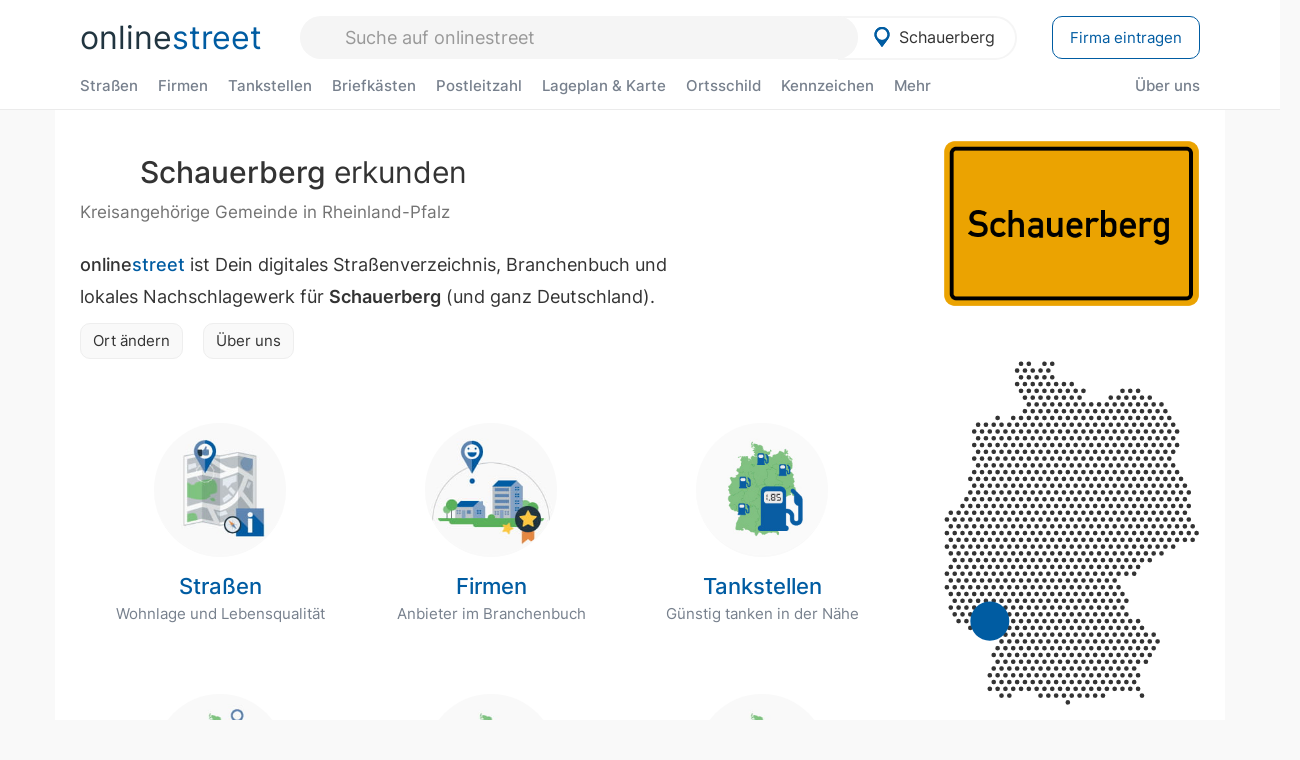

--- FILE ---
content_type: text/html; charset=utf-8
request_url: https://onlinestreet.de/orte/schauerberg
body_size: 20272
content:
<!DOCTYPE html><html dir="ltr" lang="de"> <head> <meta charset="UTF-8"> <link href="//fundingchoicesmessages.google.com" rel="preconnect dns-prefetch" crossorigin><script>(function(){
'use strict';var g=function(a){var b=0;return function(){return b<a.length?{done:!1,value:a[b++]}:{done:!0}}},l=this||self,m=/^[\w+/_-]+[=]{0,2}$/,p=null,q=function(){},r=function(a){var b=typeof a;if("object"==b)if(a){if(a instanceof Array)return"array";if(a instanceof Object)return b;var c=Object.prototype.toString.call(a);if("[object Window]"==c)return"object";if("[object Array]"==c||"number"==typeof a.length&&"undefined"!=typeof a.splice&&"undefined"!=typeof a.propertyIsEnumerable&&!a.propertyIsEnumerable("splice"))return"array";
if("[object Function]"==c||"undefined"!=typeof a.call&&"undefined"!=typeof a.propertyIsEnumerable&&!a.propertyIsEnumerable("call"))return"function"}else return"null";else if("function"==b&&"undefined"==typeof a.call)return"object";return b},u=function(a,b){function c(){}c.prototype=b.prototype;a.prototype=new c;a.prototype.constructor=a};var v=function(a,b){Object.defineProperty(l,a,{configurable:!1,get:function(){return b},set:q})};var y=function(a,b){this.b=a===w&&b||"";this.a=x},x={},w={};var aa=function(a,b){a.src=b instanceof y&&b.constructor===y&&b.a===x?b.b:"type_error:TrustedResourceUrl";if(null===p)b:{b=l.document;if((b=b.querySelector&&b.querySelector("script[nonce]"))&&(b=b.nonce||b.getAttribute("nonce"))&&m.test(b)){p=b;break b}p=""}b=p;b&&a.setAttribute("nonce",b)};var z=function(){return Math.floor(2147483648*Math.random()).toString(36)+Math.abs(Math.floor(2147483648*Math.random())^+new Date).toString(36)};var A=function(a,b){b=String(b);"application/xhtml+xml"===a.contentType&&(b=b.toLowerCase());return a.createElement(b)},B=function(a){this.a=a||l.document||document};B.prototype.appendChild=function(a,b){a.appendChild(b)};var C=function(a,b,c,d,e,f){try{var k=a.a,h=A(a.a,"SCRIPT");h.async=!0;aa(h,b);k.head.appendChild(h);h.addEventListener("load",function(){e();d&&k.head.removeChild(h)});h.addEventListener("error",function(){0<c?C(a,b,c-1,d,e,f):(d&&k.head.removeChild(h),f())})}catch(n){f()}};var ba=l.atob("aHR0cHM6Ly93d3cuZ3N0YXRpYy5jb20vaW1hZ2VzL2ljb25zL21hdGVyaWFsL3N5c3RlbS8xeC93YXJuaW5nX2FtYmVyXzI0ZHAucG5n"),ca=l.atob("WW91IGFyZSBzZWVpbmcgdGhpcyBtZXNzYWdlIGJlY2F1c2UgYWQgb3Igc2NyaXB0IGJsb2NraW5nIHNvZnR3YXJlIGlzIGludGVyZmVyaW5nIHdpdGggdGhpcyBwYWdlLg=="),da=l.atob("RGlzYWJsZSBhbnkgYWQgb3Igc2NyaXB0IGJsb2NraW5nIHNvZnR3YXJlLCB0aGVuIHJlbG9hZCB0aGlzIHBhZ2Uu"),ea=function(a,b,c){this.b=a;this.f=new B(this.b);this.a=null;this.c=[];this.g=!1;this.i=b;this.h=c},F=function(a){if(a.b.body&&!a.g){var b=
function(){D(a);l.setTimeout(function(){return E(a,3)},50)};C(a.f,a.i,2,!0,function(){l[a.h]||b()},b);a.g=!0}},D=function(a){for(var b=G(1,5),c=0;c<b;c++){var d=H(a);a.b.body.appendChild(d);a.c.push(d)}b=H(a);b.style.bottom="0";b.style.left="0";b.style.position="fixed";b.style.width=G(100,110).toString()+"%";b.style.zIndex=G(2147483544,2147483644).toString();b.style["background-color"]=I(249,259,242,252,219,229);b.style["box-shadow"]="0 0 12px #888";b.style.color=I(0,10,0,10,0,10);b.style.display=
"flex";b.style["justify-content"]="center";b.style["font-family"]="Arial";c=H(a);c.style.width=G(80,85).toString()+"%";c.style.maxWidth=G(750,775).toString()+"px";c.style.margin="24px";c.style.display="flex";c.style["align-items"]="flex-start";c.style["justify-content"]="center";d=A(a.f.a,"IMG");d.className=z();d.src=ba;d.style.height="24px";d.style.width="24px";d.style["padding-right"]="16px";var e=H(a),f=H(a);f.style["font-weight"]="bold";f.textContent=ca;var k=H(a);k.textContent=da;J(a,
e,f);J(a,e,k);J(a,c,d);J(a,c,e);J(a,b,c);a.a=b;a.b.body.appendChild(a.a);b=G(1,5);for(c=0;c<b;c++)d=H(a),a.b.body.appendChild(d),a.c.push(d)},J=function(a,b,c){for(var d=G(1,5),e=0;e<d;e++){var f=H(a);b.appendChild(f)}b.appendChild(c);c=G(1,5);for(d=0;d<c;d++)e=H(a),b.appendChild(e)},G=function(a,b){return Math.floor(a+Math.random()*(b-a))},I=function(a,b,c,d,e,f){return"rgb("+G(Math.max(a,0),Math.min(b,255)).toString()+","+G(Math.max(c,0),Math.min(d,255)).toString()+","+G(Math.max(e,0),Math.min(f,
255)).toString()+")"},H=function(a){a=A(a.f.a,"DIV");a.className=z();return a},E=function(a,b){0>=b||null!=a.a&&0!=a.a.offsetHeight&&0!=a.a.offsetWidth||(fa(a),D(a),l.setTimeout(function(){return E(a,b-1)},50))},fa=function(a){var b=a.c;var c="undefined"!=typeof Symbol&&Symbol.iterator&&b[Symbol.iterator];b=c?c.call(b):{next:g(b)};for(c=b.next();!c.done;c=b.next())(c=c.value)&&c.parentNode&&c.parentNode.removeChild(c);a.c=[];(b=a.a)&&b.parentNode&&b.parentNode.removeChild(b);a.a=null};var ia=function(a,b,c,d,e){var f=ha(c),k=function(n){n.appendChild(f);l.setTimeout(function(){f?(0!==f.offsetHeight&&0!==f.offsetWidth?b():a(),f.parentNode&&f.parentNode.removeChild(f)):a()},d)},h=function(n){document.body?k(document.body):0<n?l.setTimeout(function(){h(n-1)},e):b()};h(3)},ha=function(a){var b=document.createElement("div");b.className=a;b.style.width="1px";b.style.height="1px";b.style.position="absolute";b.style.left="-10000px";b.style.top="-10000px";b.style.zIndex="-10000";return b};var K={},L=null;var M=function(){},N="function"==typeof Uint8Array,O=function(a,b){a.b=null;b||(b=[]);a.j=void 0;a.f=-1;a.a=b;a:{if(b=a.a.length){--b;var c=a.a[b];if(!(null===c||"object"!=typeof c||Array.isArray(c)||N&&c instanceof Uint8Array)){a.g=b-a.f;a.c=c;break a}}a.g=Number.MAX_VALUE}a.i={}},P=[],Q=function(a,b){if(b<a.g){b+=a.f;var c=a.a[b];return c===P?a.a[b]=[]:c}if(a.c)return c=a.c[b],c===P?a.c[b]=[]:c},R=function(a,b,c){a.b||(a.b={});if(!a.b[c]){var d=Q(a,c);d&&(a.b[c]=new b(d))}return a.b[c]};
M.prototype.h=N?function(){var a=Uint8Array.prototype.toJSON;Uint8Array.prototype.toJSON=function(){var b;void 0===b&&(b=0);if(!L){L={};for(var c="ABCDEFGHIJKLMNOPQRSTUVWXYZabcdefghijklmnopqrstuvwxyz0123456789".split(""),d=["+/=","+/","-_=","-_.","-_"],e=0;5>e;e++){var f=c.concat(d[e].split(""));K[e]=f;for(var k=0;k<f.length;k++){var h=f[k];void 0===L[h]&&(L[h]=k)}}}b=K[b];c=[];for(d=0;d<this.length;d+=3){var n=this[d],t=(e=d+1<this.length)?this[d+1]:0;h=(f=d+2<this.length)?this[d+2]:0;k=n>>2;n=(n&
3)<<4|t>>4;t=(t&15)<<2|h>>6;h&=63;f||(h=64,e||(t=64));c.push(b[k],b[n],b[t]||"",b[h]||"")}return c.join("")};try{return JSON.stringify(this.a&&this.a,S)}finally{Uint8Array.prototype.toJSON=a}}:function(){return JSON.stringify(this.a&&this.a,S)};var S=function(a,b){return"number"!==typeof b||!isNaN(b)&&Infinity!==b&&-Infinity!==b?b:String(b)};M.prototype.toString=function(){return this.a.toString()};var T=function(a){O(this,a)};u(T,M);var U=function(a){O(this,a)};u(U,M);var ja=function(a,b){this.c=new B(a);var c=R(b,T,5);c=new y(w,Q(c,4)||"");this.b=new ea(a,c,Q(b,4));this.a=b},ka=function(a,b,c,d){b=new T(b?JSON.parse(b):null);b=new y(w,Q(b,4)||"");C(a.c,b,3,!1,c,function(){ia(function(){F(a.b);d(!1)},function(){d(!0)},Q(a.a,2),Q(a.a,3),Q(a.a,1))})};var la=function(a,b){V(a,"internal_api_load_with_sb",function(c,d,e){ka(b,c,d,e)});V(a,"internal_api_sb",function(){F(b.b)})},V=function(a,b,c){a=l.btoa(a+b);v(a,c)},W=function(a,b,c){for(var d=[],e=2;e<arguments.length;++e)d[e-2]=arguments[e];e=l.btoa(a+b);e=l[e];if("function"==r(e))e.apply(null,d);else throw Error("API not exported.");};var X=function(a){O(this,a)};u(X,M);var Y=function(a){this.h=window;this.a=a;this.b=Q(this.a,1);this.f=R(this.a,T,2);this.g=R(this.a,U,3);this.c=!1};Y.prototype.start=function(){ma();var a=new ja(this.h.document,this.g);la(this.b,a);na(this)};
var ma=function(){var a=function(){if(!l.frames.googlefcPresent)if(document.body){var b=document.createElement("iframe");b.style.display="none";b.style.width="0px";b.style.height="0px";b.style.border="none";b.style.zIndex="-1000";b.style.left="-1000px";b.style.top="-1000px";b.name="googlefcPresent";document.body.appendChild(b)}else l.setTimeout(a,5)};a()},na=function(a){var b=Date.now();W(a.b,"internal_api_load_with_sb",a.f.h(),function(){var c;var d=a.b,e=l[l.btoa(d+"loader_js")];if(e){e=l.atob(e);
e=parseInt(e,10);d=l.btoa(d+"loader_js").split(".");var f=l;d[0]in f||"undefined"==typeof f.execScript||f.execScript("var "+d[0]);for(;d.length&&(c=d.shift());)d.length?f[c]&&f[c]!==Object.prototype[c]?f=f[c]:f=f[c]={}:f[c]=null;c=Math.abs(b-e);c=1728E5>c?0:c}else c=-1;0!=c&&(W(a.b,"internal_api_sb"),Z(a,Q(a.a,6)))},function(c){Z(a,c?Q(a.a,4):Q(a.a,5))})},Z=function(a,b){a.c||(a.c=!0,a=new l.XMLHttpRequest,a.open("GET",b,!0),a.send())};(function(a,b){l[a]=function(c){for(var d=[],e=0;e<arguments.length;++e)d[e-0]=arguments[e];l[a]=q;b.apply(null,d)}})("__d3lUW8vwsKlB__",function(a){"function"==typeof window.atob&&(a=window.atob(a),a=new X(a?JSON.parse(a):null),(new Y(a)).start())});}).call(this);
window.__d3lUW8vwsKlB__("[base64]");</script><script> function cmp_ui_additionals() {   var el = document.querySelector('.fc-stacks.fc-dialog-restricted-content'), elChild = '<p class="intro">Wir bieten ein kostenloses, werbefinanziertes Online-Angebot und verwenden Cookies für:</p>'; el.insertAdjacentHTML('afterbegin', elChild);  var el = document.querySelector('.fc-consent-root .fc-dialog-container .fc-dialog.fc-choice-dialog'), elChild = '<div class="fc-footer-imprint"><a href="https://onlinestreet.de/impressum#nutzungsbedingungen">Datenschutzerklärung</a><a href="https://onlinestreet.de/impressum#impressum">Impressum</a></div>'; el.insertAdjacentHTML('beforeend', elChild); }   window.dataLayer = window.dataLayer || []; function gtag(){dataLayer.push(arguments);} var ga_loaded = false;  function cmp_load_ga() {  ga_loaded = true; setTimeout(() => { }, 1000);  var ga4script = document.createElement("script"); ga4script.async = true; ga4script.src = "https://www.googletagmanager.com/gtag/js?id=G-FE6V3NCVGF"; document.getElementsByTagName("head")[0].appendChild(ga4script, document.getElementsByTagName("head")[0]); window.dataLayer = window.dataLayer || []; gtag('js', new Date()); gtag('config', 'G-FE6V3NCVGF', { 'content_group':'ort_uebersicht', });   } function cmp_show_ads_after_consent() {  return;  (adsbygoogle=window.adsbygoogle||[]).pauseAdRequests=0;   } function cmp_change_ads(tcData) { var MeasureContentPerformance = tcData.purpose.consents[8] || false; var hasDeviceStorageAndAccessConsent = tcData.purpose.consents[1] || false; var BasicAds = tcData.purpose.consents[2] || false; if ( hasDeviceStorageAndAccessConsent && BasicAds ) {  (adsbygoogle=window.adsbygoogle||[]).pauseAdRequests=0; if ( MeasureContentPerformance ) {  } } else { if ( MeasureContentPerformance ) {  }  var ads = document.querySelectorAll('.adsbygoogle'), i = 0, l = ads.length; for (i; i < l; i++) { ads[i].style.display = 'none'; } } }  function update_gtag_consent(tcData) {  gtag('consent', 'update', { 'ad_user_data': tcData.purpose.consents[3] ? 'granted' : 'denied', 'ad_personalization': tcData.purpose.consents[4] ? 'granted' : 'denied', 'ad_storage': tcData.purpose.consents[1] ? 'granted' : 'denied', 'analytics_storage': tcData.purpose.consents[8] ? 'granted' : 'denied' }); } var check_tcfapi = window.setInterval(function() { typeof __tcfapi === 'function' ? (window.clearInterval(check_tcfapi), __tcfapi('addEventListener', 2, function(tcData, success) { if ( tcData.eventStatus === 'cmpuishown' ) {  cmp_ui_additionals();   gtag('consent', 'default', { 'ad_storage': 'denied', 'ad_user_data': 'denied', 'ad_personalization': 'denied', 'analytics_storage': 'denied', 'wait_for_update': 500 }); } if (tcData.eventStatus === 'tcloaded' || tcData.eventStatus === 'useractioncomplete') {  if ( ! tcData.gdprApplies ) {  cmp_show_ads_after_consent(); cmp_load_ga(); } else {   var MeasureContentPerformance = tcData.purpose.consents[8] || false; if ( MeasureContentPerformance ) { cmp_load_ga(); }   var hasDeviceStorageAndAccessConsent = tcData.purpose.consents[1] || false;  if (hasDeviceStorageAndAccessConsent) {  var hasGoogleAdvertisingProductsConsent = tcData.vendor.consents[755] || false;  if ( hasGoogleAdvertisingProductsConsent ) {  cmp_show_ads_after_consent(); } else { cmp_change_ads(tcData); } } else { cmp_change_ads(tcData); } } update_gtag_consent(tcData); } })) : null ; }, 50); </script> <link href="//cdn.onlinestreet.de" rel="preconnect dns-prefetch" crossorigin> <link href="//cdnjs.cloudflare.com" rel="preconnect dns-prefetch" crossorigin>  <title>Schauerberg in Rheinland-Pfalz erkunden</title> <meta name="description" content="Erkunde Schauerberg (Kreisangehörige Gemeinde in Rheinland-Pfalz) mit einer Fläche von 4 km² und 194 Einwohnern. Interessante Straßen wie Siedlung, Ringstraße, Gänsäcker sowie Rosselweg."> <meta name="robots" content="index,follow,max-image-preview:large"> <link rel="canonical" href="https://onlinestreet.de/orte/schauerberg"> <link rel="manifest" href="https://cdn.onlinestreet.de/img/favicon/site.webmanifest.json.php"> <link rel="icon" type="image/png" href="https://cdn.onlinestreet.de/img/favicon/favicon-96x96.png" sizes="96x96" /> <link rel="icon" type="image/svg+xml" href="https://cdn.onlinestreet.de/img/favicon/favicon.svg" /> <link rel="shortcut icon" href="https://cdn.onlinestreet.de/img/favicon/favicon.ico" /> <link rel="apple-touch-icon" sizes="180x180" href="https://cdn.onlinestreet.de/img/favicon/apple-touch-icon.png" /> <meta name="apple-mobile-web-app-title" content="onlinestreet" /> <meta name="theme-color" content="#005CA2"> <meta name="viewport" content="width=device-width, initial-scale=1.0"/>  <link rel="preload" as="style" href="https://cdnjs.cloudflare.com/ajax/libs/twitter-bootstrap/3.4.1/css/bootstrap.min.css" /> <link rel="preload" as="script" href="https://cdnjs.cloudflare.com/ajax/libs/twitter-bootstrap/3.4.1/js/bootstrap.min.js" /> <link rel="preload" as="script" href="https://cdnjs.cloudflare.com/ajax/libs/jquery/1.12.4/jquery.min.js" />  <link rel="stylesheet" href="https://cdnjs.cloudflare.com/ajax/libs/twitter-bootstrap/3.4.1/css/bootstrap.min.css" />     <link rel="preload" as="style" href="https://cdn.onlinestreet.de/lib/styles.min.css?v=OS40" /><link rel="stylesheet" type="text/css" href="https://cdn.onlinestreet.de/lib/styles.min.css?v=OS40" />  <link rel="preload" href="//cdn.onlinestreet.de/lib/fonts/google/inter-v13-latin-regular.woff2" as="font" type="font/woff2" crossorigin> <link rel="preload" href="//cdn.onlinestreet.de/lib/fonts/google/inter-v13-latin-500.woff2" as="font" type="font/woff2" crossorigin> <link rel="preload" href="//cdn.onlinestreet.de/lib/fonts/google/inter-v13-latin-600.woff2" as="font" type="font/woff2" crossorigin> <link rel="preload" href="//cdn.onlinestreet.de/lib/fonts/google/inter-v13-latin-300.woff2" as="font" type="font/woff2" crossorigin> <link rel="preload" href="//cdn.onlinestreet.de/lib/fonts/fontawesome-free-7.1.0-web/webfonts/fa-solid-900.woff2" as="font" type="font/woff2" crossorigin>    <link rel="preload" as="image" href="https://cdn.onlinestreet.de/img/logo/marker.svg" />  <meta property="og:title" content="Schauerberg in Rheinland-Pfalz erkunden"/> <meta property="og:site_name" content="onlinestreet.de"/> <meta property="og:description" content="Erkunde Schauerberg (Kreisangehörige Gemeinde in Rheinland-Pfalz) mit einer Fläche von 4 km² und 194 Einwohnern. Interessante Straßen wie Siedlung, Ringstraße, Gänsäcker sowie Rosselweg." /> <meta property="og:type" content="website"/> <meta property="og:url" content="https://onlinestreet.de/orte/schauerberg"/> <meta property="og:image" content="https://cdn.onlinestreet.de/img/orte/static-map-NVJVcXFHdVlKWTJMdUlaMXltczFqdz09.jpg"/> <meta property="og:image:width" content="1000"/> <meta property="og:image:height" content="600"/> <meta name="twitter:card" content="summary_large_image"/> <meta name="twitter:title" content="Schauerberg in Rheinland-Pfalz erkunden"/> <meta name="twitter:description" content="Erkunde Schauerberg (Kreisangehörige Gemeinde in Rheinland-Pfalz) mit einer Fläche von 4 km² und 194 Einwohnern. Interessante Straßen wie Siedlung, Ringstraße, Gänsäcker sowie Rosselweg."/> <meta name="twitter:image" content="https://cdn.onlinestreet.de/img/orte/static-map-NVJVcXFHdVlKWTJMdUlaMXltczFqdz09.jpg"/> <meta property="twitter:url" content="https://onlinestreet.de/orte/schauerberg"/> <meta name="twitter:site" content="@onlinestreet_de"/> <meta name="twitter:creator" content="@onlinestreet_de"/> </head> <body> <div class="loader loading"></div> <header> <nav class="navbar-fixed-top" id="globale-navigation"> <div class="navbar firstrow"> <div class="container flex-container"> <div class="flex" id="nav-logo"> <a class="onlinestreet-logo" href="https://onlinestreet.de/"> online<span>street</span> </a> </div> <div class="flex" id="nav-ortsauswahl"> <span id="navbar-ortsauswahl">  <img width="24" height="24" src="https://cdn.onlinestreet.de/img/logo/marker.svg" alt="Schauerberg erkunden" />Schauerberg </span> <span id="mobile-search-close">×</span> <div class="ortsauswahl-dropdown hidden"></div> </div> <div class="flex" id="nav-suche"> <div id="mobile-menu-toggle"> <i class="fas fa-bars" aria-hidden="true"></i> </div> <form name="header_search" method="get" action="https://onlinestreet.de/suche/" class="form-inline" role="form"> <input type="hidden" name="pid" value="10850" /> <input type="hidden" name="section" value="alle" /> <input required pattern=".{3,}" title="Mindestens drei Zeichen" name="q" type="text" class="form-control autocomplete-header-search" data-ort="Schauerberg" data-pid="10850" autocomplete="os-header-suche" placeholder="Suche auf onlinestreet" /> </form> <i class="fas fa-search"></i> </div> <div class="flex" id="nav-neuer-eintrag"> <a href="https://onlinestreet.de/branchenbuch/profil/" class="btn btn-primary-invert">Firma eintragen</a> </div> </div> </div> <div class="navbar secondrow initial hidden-xs hidden-sm"> <div class="container"> <ul class="linkstruktur"> <li class=" strassen-link"><a href="https://onlinestreet.de/strassen/in-Schauerberg.html">Straßen</a></li><li class="first branchen-link"><a href="https://onlinestreet.de/Regional/Europa/Deutschland/Rheinland-Pfalz/Landkreise/S%C3%BCdwestpfalz/St%C3%A4dte_und_Gemeinden/Schauerberg.html">Firmen</a></li><li class=""><a href="https://onlinestreet.de/tankstellen/schauerberg">Tankstellen</a></li><li class=""><a href="https://onlinestreet.de/briefkasten/Schauerberg/alle.html">Briefkästen</a></li><li class=""><a id="nav-postleitzahlen" href="https://onlinestreet.de/plz/Schauerberg.html">Postleitzahl</a></li><li class=""><a href="https://onlinestreet.de/orte/schauerberg/karte">Lageplan & Karte</a></li><li class=""><a href="https://onlinestreet.de/strassen/ortsschild/Schauerberg.html">Ortsschild</a></li><li class=""><a href="https://onlinestreet.de/kennzeichen/PS">Kennzeichen</a></li><li class="dropdown "><a class="dropdown-toggle" href="#" role="button" id="dropdownMenuLink" data-toggle="dropdown" aria-haspopup="true" aria-expanded="false">Mehr <i class="fas fa-chevron-down color-silver ml5"></i></a> <ul class="dropdown-menu"> <li class=""><a class="dropdown-item" href="https://onlinestreet.de/bundesland/Schauerberg.html">In welchem Bundesland liegt Schauerberg?</a></li> <li class="subheading">Weitere Services & Rechner</li> <li class=""> <a class="dropdown-item" href="https://onlinestreet.de/kennzeichen/"> Kennzeichen-Suche </a> </li> <li class=""> <a class="dropdown-item" href="https://onlinestreet.de/banken/iban/"> IBAN Rechner </a> </li> <li class=""> <a class="dropdown-item" href="https://onlinestreet.de/banken/iban-zu-bic/"> IBAN Prüfer </a> </li>  <li class="subheading">Tools & Generatoren</li> <li class=""> <a class="dropdown-item" href="https://onlinestreet.de/strassen/verkehrsschild/"> Verkehrsschilder </a> </li> <li class=""> <a class="dropdown-item" href="https://onlinestreet.de/strassen/ortsschild/generator.html"> Ortsschild Generator </a> </li> <li class=""> <a class="dropdown-item" href="https://onlinestreet.de/strassen/schild/generator.html"> Straßenschild Generator </a> </li> <li class=""> <a class="dropdown-item" href="https://onlinestreet.de/kennzeichen/generator"> Kennzeichen Generator </a> </li> </ul> </li> </ul> <ul class="linkstruktur navbar-right"> <li class=""><a title="Über uns" href="https://onlinestreet.de/ueber-uns">Über uns</a></li> </ul> </div> </div> <div class="mobile-menu hidden"> <div class="mobile-menu-content"> <span id="mobile-menu-close">&times;</span> <a class="mobile-menu-logo" href="https://onlinestreet.de/">online<span>street</span></a> <form name="mobile_search" method="get" action="https://onlinestreet.de/suche/" class="form-inline mobile-search" role="form"> <input type="hidden" name="pid" value="10850" /> <input type="hidden" name="section" value="alle" /> <input required pattern=".{3,}" title="Mindestens drei Zeichen" name="q" type="text" class="form-control autocomplete-header-search" data-ort="Schauerberg" data-pid="10850" autocomplete="os-header-suche" placeholder="Suche auf onlinestreet" /> <i class="fas fa-search"></i> </form> <div class="row mt5"> <div class="col-xs-8 pr10 mb0"> <p class="lead mr0 mb15"> Dein Straßenverzeichnis, Branchenbuch und lokales Nachschlagewerk für <nobr class="overflow-ellipsis"><i class="fas fa-map-marker color-silver ml5 mr10"></i><a href="https://onlinestreet.de/orte/schauerberg">Schauerberg</a></nobr>. </p> </div> <div class="col-xs-4 pl0 mb0"> <a href="https://onlinestreet.de/orte/schauerberg"> <img class="img-responsive mt5" loading="lazy" src="https://onlinestreet.de/strassen/ortsschild/Schauerberg.png" alt="Schauerberg in Rheinland-Pfalz" /> </a> </div> </div> <button class="anderen-ort-waehlen btn btn btn-sm btn-default mr10" title="Anderen Ort wählen">Ort ändern</button> <a class="btn btn-sm btn-default mr15" href="https://onlinestreet.de/ueber-uns" title="Über uns">Über uns</a> <div class="you-are-here">  <small class="current-page-headline">Aktuelle Seite</small> <a class="current-page overflow-ellipsis" href="https://onlinestreet.de/orte/schauerberg">Schauerberg in Rheinland-Pfalz erkunden</a> </div>  <h4 class="mt40">Alle <strong>Services</strong> für <nobr class="overflow-ellipsis"><i class="fas fa-map-marker color-silver ml5 mr10"></i><a href="https://onlinestreet.de/orte/schauerberg">Schauerberg</a></nobr></h4> <div class="row mt20 pr15"> <div class="col-xs-4 m-service"> <a class="" href="https://onlinestreet.de/strassen/in-Schauerberg.html"> <img class="img-responsive" alt="Straßenverzeichnis für Schauerberg" loading="lazy" src="https://cdn.onlinestreet.de/img/material-design/strassenverzeichnis-kompass-200x200.jpg" width="200" height="200" /> <span>Straßen</span> <small>Wohnlage und <br class="visible-xs">Lebensqualität</small> </a> </div> <div class="col-xs-4 m-service"> <a class="" href="https://onlinestreet.de/Regional/Europa/Deutschland/Rheinland-Pfalz/Landkreise/S%C3%BCdwestpfalz/St%C3%A4dte_und_Gemeinden/Schauerberg.html"> <img class="img-responsive" alt="Branchenbuch für Schauerberg" loading="lazy" src="https://cdn.onlinestreet.de/img/material-design/digitales-branchenbuch-200x200.jpg" width="200" height="200" /> <span>Firmen</span> <small>Anbieter im <br class="visible-xs">Branchenbuch</small> </a> </div> <div class="col-xs-4 m-service"> <a class="" href="https://onlinestreet.de/tankstellen/schauerberg"> <img class="img-responsive" alt="Schauerberg: Tankstelle in der Nähe" loading="lazy" src="https://cdn.onlinestreet.de/img/material-design/tankstellen-200x200.jpg" width="200" height="200" /> <span>Tankstellen</span> <small>Günstig tanken <br class="visible-xs">in der Nähe</small> </a> </div> <div class="col-xs-4 m-service"> <a class="" href="https://onlinestreet.de/briefkasten/Schauerberg/alle.html"> <img class="img-responsive" alt="Briefkasten Standorte in Schauerberg finden" loading="lazy" src="https://cdn.onlinestreet.de/img/material-design/briefkasten-200x200.jpg" width="200" height="200" /> <span>Briefkästen</span> <small>Standorte und <br class="visible-xs">Leerungszeiten</small> </a> </div> <div class="col-xs-4 m-service"> <a class="" href="https://onlinestreet.de/plz/Schauerberg.html"> <img class="img-responsive" alt="Postleitzahl Schauerberg" loading="lazy" src="https://cdn.onlinestreet.de/img/material-design/postleitzahlen-200x200.jpg" width="200" height="200" /> <span>Postleitzahl</span> <small>PLZ und <br class="visible-xs">Ortsteile</small> </a> </div> <div class="col-xs-4 m-service"> <a class="" href="https://onlinestreet.de/orte/schauerberg/karte"> <img class="img-responsive" alt="Wo liegt Schauerberg?" loading="lazy" src="https://cdn.onlinestreet.de/img/material-design/lageplan-200x200.jpg" width="200" height="200" /> <span>Lageplan</span> <small>Wo liegt <br class="visible-xs">Schauerberg?</small> </a> </div> <div class="col-xs-4 m-service"> <a class="" href="https://onlinestreet.de/strassen/ortsschild/Schauerberg.html"> <img class="img-responsive" alt="Ortsschild von Schauerberg" loading="lazy" src="https://cdn.onlinestreet.de/img/material-design/ortsschild-200x200.jpg" width="200" height="200" /> <span>Ortsschild</span> <small>Generator und <br class="visible-xs">Download</small> </a> </div> <div class="col-xs-4 m-service"> <a class="" href="https://onlinestreet.de/kennzeichen/PS"> <img class="img-responsive" alt="Kennzeichen PS: Schauerberg" loading="lazy" src="https://cdn.onlinestreet.de/img/material-design/kennzeichen-individuell.php?kennzeichen=PS" width="200" height="200" /> <span>Kennzeichen</span> <small>Nummernschild <br class="visible-xs">PS</small> </a> </div> <div class="col-xs-4 m-service"> <a class="" href="https://onlinestreet.de/bundesland/Schauerberg.html"> <img class="img-responsive" alt="In welchem Bundesland liegt Schauerberg?" loading="lazy" src="https://cdn.onlinestreet.de/img/material-design/bundeslaender-200x200.jpg" width="200" height="200" /> <span>Bundesland</span> <small>In welchem <br class="visible-xs">Bundesland liegt Schauerberg?</small> </a> </div> <div class="col-xs-12 text-center pr0"> <a class="btn btn-primary mt15 mr15" href="https://onlinestreet.de/branchenbuch/profil/" title="Firma eintragen">Firma kostenlos eintragen</a>  </div> </div> <h4><strong>Weitere Services</strong> für Deutschland</h4> <div class="row weitere pr15 mt15"> <div class="m-service"> <a href="https://onlinestreet.de/banken/iban/"> <img loading="lazy" src="https://cdn.onlinestreet.de/img/material-design/iban-rechner-200x200.jpg" width="50" height="50" alt="IBAN Rechner" /> <span>IBAN-Rechner & Prüfer</span> </a> </div> <div class="m-service"> <a href="https://onlinestreet.de/kennzeichen/"> <img loading="lazy" src="https://cdn.onlinestreet.de/img/material-design/kennzeichen-200x200.jpg" width="50" height="50" alt="KFZ Kennzeichen Suche" /> <span>Kennzeichen-Suche</span> </a> </div> <div class="m-service"> <a href="https://onlinestreet.de/kennzeichen/generator"> <img loading="lazy" src="https://cdn.onlinestreet.de/img/material-design/kennzeichen-generator-200x200.jpg" width="50" height="50" alt="Kennzeichen Generator" /> <span class="tl">Kennzeichen-Generator</span> </a> </div> <div class="m-service"> <a href="https://onlinestreet.de/strassen/verkehrsschild/"> <img loading="lazy" src="https://cdn.onlinestreet.de/img/material-design/verkehrsschilder-200x200.jpg" width="50" height="50" alt="Verkehrsschild gestalten" /> <span class="tl">Verkehrsschilder</span> </a> </div> <div class="m-service"> <a href="https://onlinestreet.de/strassen/ortsschild/generator.html"> <img loading="lazy" src="https://cdn.onlinestreet.de/img/material-design/ortsschild-200x200.jpg" width="50" height="50" alt="Ortsschild Generator" /> <span class="tl">Ortsschild-Generator</span> </a> </div> <div class="m-service"> <a href="https://onlinestreet.de/strassen/schild/generator.html"> <img loading="lazy" src="https://cdn.onlinestreet.de/img/material-design/strassenschild-200x200.jpg" width="50" height="50" alt="Straßenschild Generator" /> <span class="tl">Straßenschild-Generator</span> </a> </div> </div> <footer class="mobile-menu-imprint text-muted"> <p>onlinestreet <span class="pull-right">&copy; 2006 - 2025</span></p> <p> <a class="mr15" href="https://onlinestreet.de/ueber-uns">Über uns</a> <a href="https://onlinestreet.de/impressum"> <span class="mr15">Support</span> <span class="mr15">Nutzungsbedingungen</span> <span class="mr15">Datenschutz</span> <span class="mr15">Cookies</span> <span class="mr15">Credits / Quellen</span> <span class="mr15">Kontakt</span> <span class="mr15">Impressum</span> </a> </p> </footer> <footer class="hwd-footer"> <div class="row"> <div class="col-md-5"> <h6> <img alt="onlinestreet: Städte, Orte und Straßen" loading="lazy" src="https://hello-world.digital/assets/img/projects-hwd-footer/icon-magnify.svg" width="40" height="40" /> <small>Über onlinestreet</small> Erkunde Städte, Orte und Straßen </h6> <p> Neue Straßen entdecken und gute Anbieter in Deiner Region finden: Als digitales Straßen&shy;verzeichnis und Branchen&shy;buch für Deutschland bietet Dir onlinestreet viele nützliche Services und Tools für Deinen Alltag. </p> <ul> <li><i class="fas fa-smile"></i>Von und für Menschen wie Du und ich!</li> <li><i class="fas fa-smile"></i>100% echte Erfahrungsberichte und Bewertungen!</li> <li><i class="fas fa-smile"></i>Jeden Tag ein bisschen besser!</li> </ul> </div> <div class="col-md-5 col-md-offset-1"> <img alt="Hello World Digital" class="hwd-logo" loading="lazy" src="https://hello-world.digital/assets/img/projects-hwd-footer/hello-world-digital.svg" width="120" height="82" /> <p> Dies ist ein Portal von Hello World Digital. <br class="hidden-xs">Wir entwickeln digitale Tools und liefern <br class="hidden-xs">hilfreiche Informationen für Deinen Alltag. </p> <div class="hwd-icons"> <img loading="lazy" src="https://hello-world.digital/assets/img/projects-hwd-footer/icon-cocktail-01.svg" alt="Icon: Cocktail" width="32" height="35" /><img loading="lazy" src="https://hello-world.digital/assets/img/projects-hwd-footer/icon-handy.svg" alt="Icon: Handy" width="21" height="35" /><img loading="lazy" src="https://hello-world.digital/assets/img/projects-hwd-footer/icon-home.svg" alt="Icon: Home" width="35" height="35" /><img loading="lazy" src="https://hello-world.digital/assets/img/projects-hwd-footer/icon-science.svg" alt="Icon: Science" width="21" height="35" /><img loading="lazy" src="https://hello-world.digital/assets/img/projects-hwd-footer/icon-browser.svg" alt="Icon: Browser" width="35" height="27" /> </div> <a class="btn track-ga-event" data-action="Footer: Hello World Digital" data-label="Website-Link" href="https://hello-world.digital/de/" target="_blank" rel="noopener">hello-world.digital</a> </div> </div> </footer> </div></div> </nav> </header> <div class="breadcrumbs-container no-breadcrumb"></div> <main class="without-breadcrumb "> <div class="container section-container"> <div class="row"> <div class="col-sm-12 content-col"> <!--google_ad_section_start--> <div class="row orte-uebersicht "> <div class="orte-uebersicht-l col-xs-12 col-md-9 mb0"> <h1 class="lg-pt-10"> <i class="fas fa-lg fa-map-marker color-lead mr5"></i> <strong>Schauerberg</strong> erkunden <small>Kreisangehörige Gemeinde in Rheinland-Pfalz</small> </h1> <span itemprop="geo" itemscope itemtype="https://schema.org/GeoCoordinates"> <meta itemprop="latitude" content="49.3167" /> <meta itemprop="longitude" content="7.58333" /> </span> <div class="row visible-xs"> <div class="col-xs-6 mb0"> <a href="#services"><img width="154" height="100" src="https://onlinestreet.de/strassen/ortsschild/400/Schauerberg.png" alt="Schauerberg in Rheinland-Pfalz erkunden" /></a> </div> <div class="col-xs-6 mb0 text-center"> <a href="https://onlinestreet.de/orte/schauerberg/karte"> <img width="73" height="100" src="https://cdn.onlinestreet.de/img/orte/dotted-map-NVJVcXFHdVlKWTJMdUlaMXltczFqdz09.v1.svg" alt="Schauerberg auf der Deutschlandkarte (gepunktet)" /> </a> </div> </div>  <p class="lead orte-lead"> <a href="https://onlinestreet.de/ueber-uns"><span class="text-dark">online</span>street</a> ist Dein digitales Straßenverzeichnis, Branchenbuch und <br class="visible-md visible-lg">lokales Nachschlagewerk für <strong>Schauerberg</strong> (und ganz Deutschland). <br><a class="btn btn-sm btn-default mt10 mr15" href="#anderer_ort">Ort ändern</a> <a class="btn btn-sm btn-default mt10" href="https://onlinestreet.de/ueber-uns" title="Über uns">Über uns</a> </p> <div id="services" class="services"> <div class="row"> <div class="col-xs-4 "> <a href="https://onlinestreet.de/strassen/in-Schauerberg.html"> <img class="img-responsive" src="https://cdn.onlinestreet.de/img/material-design/strassenverzeichnis-kompass-200x200.jpg" width="200" height="200" alt="Straßenverzeichnis Schauerberg" />  <span>Straßen</span> <small>Wohnlage und <br class="visible-xs">Lebensqualität</small> </a> </div> <div class="col-xs-4 "> <a href="https://onlinestreet.de/Regional/Europa/Deutschland/Rheinland-Pfalz/Landkreise/S%C3%BCdwestpfalz/St%C3%A4dte_und_Gemeinden/Schauerberg.html"> <img class="img-responsive" src="https://cdn.onlinestreet.de/img/material-design/digitales-branchenbuch-200x200.jpg" width="200" height="200" alt="Branchenbuch für Schauerberg" /> <span class="hidden-xs">Firmen</span> <small class="hidden-xs">Anbieter im Branchenbuch</small> <span class="visible-xs-inline-block">Firmen</span> <small class="visible-xs">Anbieter im <br class="visible-xs">Branchenbuch</small> </a> </div> <div class="col-xs-4 "> <a href="https://onlinestreet.de/tankstellen/schauerberg"> <img class="img-responsive" src="https://cdn.onlinestreet.de/img/material-design/tankstellen-200x200.jpg" width="200" height="200" alt="Tankstelle in der Nähe: Schauerberg" /> <span>Tankstellen</span> <small>Günstig tanken <br class="visible-xs">in der Nähe</small> </a> </div> <div class="col-xs-4 "> <a href="https://onlinestreet.de/briefkasten/Schauerberg/alle.html"> <img class="img-responsive" src="https://cdn.onlinestreet.de/img/material-design/briefkasten-200x200.jpg" width="200" height="200" alt="Briefkasten Standorte in Schauerberg finden" /> <span>Briefkästen</span> <small>Standorte und <br class="visible-xs">Leerungszeiten</small> </a> </div> <div class="col-xs-4 "> <a href="https://onlinestreet.de/plz/Schauerberg.html"> <img class="img-responsive" src="https://cdn.onlinestreet.de/img/material-design/postleitzahlen-200x200.jpg" width="200" height="200" alt="Postleitzahlen in Schauerberg" /> <span>Postleitzahl</span> <small>PLZ und <br class="visible-xs">Ortsteile</small> </a> </div> <div class="col-xs-4"> <a href="https://onlinestreet.de/orte/schauerberg/karte"> <img class="img-responsive" src="https://cdn.onlinestreet.de/img/material-design/lageplan-200x200.jpg" width="200" height="200" alt="Wo liegt Schauerberg?" /> <span>Lageplan</span> <small>Wo liegt <br class="visible-xs">Schauerberg?</small> </a> </div> <div class="col-xs-4"> <a href="https://onlinestreet.de/strassen/ortsschild/Schauerberg.html"> <img class="img-responsive" src="https://cdn.onlinestreet.de/img/material-design/ortsschild-200x200.jpg" width="200" height="200" alt="Ortsschild von Schauerberg in Rheinland-Pfalz" /> <span>Ortsschild</span> <small>Generator und <br class="visible-xs">Download</small> </a> </div> <div class="col-xs-4"> <a href="https://onlinestreet.de/kennzeichen/PS"> <img class="img-responsive" src="https://cdn.onlinestreet.de/img/material-design/kennzeichen-individuell.php?kennzeichen=PS" width="200" height="200" alt="Kennzeichenkürzel PS für Schauerberg" /> <span>Kennzeichen</span> <small>Nummernschild <br class="visible-xs">PS</small> </a> </div> <div class="col-xs-4"> <a href="https://onlinestreet.de/bundesland/Schauerberg.html"> <img class="img-responsive" src="https://cdn.onlinestreet.de/img/material-design/bundeslaender-200x200.jpg" width="200" height="200" alt="Bundesland von Schauerberg nachschlagen" /> <span>Bundesland</span> <small>In welchem <br class="visible-xs">Bundesland liegt Schauerberg?</small> </a> </div> </div> </div> <div class="text-center mb50"> <br class="visible-xs" /> <a class="btn btn-primary mr15" href="https://onlinestreet.de/branchenbuch/profil/" title="Firma eintragen">Firma eintragen</a> </div> </div> <div class="orte-uebersicht-r col-md-3 mb0 hidden-xs hidden-sm"> <a href="https://onlinestreet.de/strassen/ortsschild/Schauerberg.html"><img class="img-responsive orte-ortsschild mt20" src="https://onlinestreet.de/strassen/ortsschild/400/Schauerberg.png" width="400" height="260" alt="Ortsschild von Schauerberg in Rheinland-Pfalz" /></a> <a href="https://onlinestreet.de/orte/schauerberg/karte"> <img class="img-responsive mt50 mb50" loading="lazy" src="https://cdn.onlinestreet.de/img/orte/dotted-map-NVJVcXFHdVlKWTJMdUlaMXltczFqdz09.v1.svg" alt="Schauerberg auf der Deutschlandkarte (gepunktet)" /> </a> <div class="row orte-daten"> <div class="orte-daten-table col-xs-12 col-sm-12 mb0"> <table> <tr><th>Regierungsbezirk</th><td>Rheinhessen-Pfalz</td></tr> <tr><th>Kreis</th><td>Südwestpfalz</td></tr> <tr><th>Einwohner (Stand 31.12.2017)</th><td>194</td></tr> <tr><th>Fläche</th><td>4 km²</td></tr> <tr><th>Höhe über NN</th><td>+308 m</td></tr> <tr><th>Postleitzahl</th><td><a class="track-ga-event" data-action="Orte > Übersicht" data-label="Postleitzahlen" href="https://onlinestreet.de/plz/66919.html">66919</a></td></tr> <tr><th>Kennzeichen</th><td><a class="track-ga-event" data-action="Orte > Übersicht" data-label="Kennzeichen" href="https://onlinestreet.de/kennzeichen/PS">PS</a></td></tr> <tr><th>Vorwahl</th><td><a class="track-ga-event" data-action="Orte > Übersicht" data-label="Vorwahl" rel="noopener" target="_blank" href="https://telefonnummer.net/vorwahl/06375">06375<i class="fas fa-external-link-alt color-silver"></i></a></td></tr> <tr><th>Website der Stadtverwaltung</th><td><a class="track-ga-event" data-action="Orte > Übersicht" data-label="Website der Verwaltung" rel="noopener" target="_blank" href="http://www.wallhalben.de/Ortsgemeinden/schauerberg.htm">wallhalben.de<i class="fas fa-external-link-alt color-silver"></i></a></td></tr> <tr><th>Wikipedia</th><td><a class="track-ga-event" data-action="Orte > Übersicht" data-label="Wikipedia" rel="noopener" target="_blank" href="https://de.wikipedia.org/wiki/Schauerberg">Schauerberg<i class="fas fa-external-link-alt color-silver"></i></a></td></tr> </table> <span class="copyright">Daten: <a href="https://onlinestreet.de/ueber-uns#daten">Statistisches Bundesamt & Wikipedia (CC0), OpenStreetMap (ODbL)</a></span> </div> </div> </div> <div class="visible-xs col-xs-12"> <h4 class="h3 overflow-ellipsis"><strong>Daten</strong> zu Schauerberg</h4> <div class="row orte-daten"> <div class="orte-daten-table col-xs-12 col-sm-12 mb0"> <table> <tr><th>Regierungsbezirk</th><td>Rheinhessen-Pfalz</td></tr> <tr><th>Kreis</th><td>Südwestpfalz</td></tr> <tr><th>Einwohner (Stand 31.12.2017)</th><td>194</td></tr> <tr><th>Fläche</th><td>4 km²</td></tr> <tr><th>Höhe über NN</th><td>+308 m</td></tr> <tr><th>Postleitzahl</th><td><a class="track-ga-event" data-action="Orte > Übersicht" data-label="Postleitzahlen" href="https://onlinestreet.de/plz/66919.html">66919</a></td></tr> <tr><th>Kennzeichen</th><td><a class="track-ga-event" data-action="Orte > Übersicht" data-label="Kennzeichen" href="https://onlinestreet.de/kennzeichen/PS">PS</a></td></tr> <tr><th>Vorwahl</th><td><a class="track-ga-event" data-action="Orte > Übersicht" data-label="Vorwahl" rel="noopener" target="_blank" href="https://telefonnummer.net/vorwahl/06375">06375<i class="fas fa-external-link-alt color-silver"></i></a></td></tr> <tr><th>Website der Stadtverwaltung</th><td><a class="track-ga-event" data-action="Orte > Übersicht" data-label="Website der Verwaltung" rel="noopener" target="_blank" href="http://www.wallhalben.de/Ortsgemeinden/schauerberg.htm">wallhalben.de<i class="fas fa-external-link-alt color-silver"></i></a></td></tr> <tr><th>Wikipedia</th><td><a class="track-ga-event" data-action="Orte > Übersicht" data-label="Wikipedia" rel="noopener" target="_blank" href="https://de.wikipedia.org/wiki/Schauerberg">Schauerberg<i class="fas fa-external-link-alt color-silver"></i></a></td></tr> </table> <span class="copyright">Daten: <a href="https://onlinestreet.de/ueber-uns#daten">Statistisches Bundesamt & Wikipedia (CC0), OpenStreetMap (ODbL)</a></span> </div> </div> </div> <div class="col-xs-12"> <h3 class="h2 overflow-ellipsis"><strong>Weitere Services</strong> für Deutschland</h3> <div class="row"> <style> </style> <div class="services weitere"> <div class="col-sm-4"> <a href="https://onlinestreet.de/banken/iban/"> <img loading="lazy" src="https://cdn.onlinestreet.de/img/material-design/iban-rechner-200x200.jpg" width="50" height="50" alt="IBAN Rechner" /> <span>IBAN-Rechner & -Prüfer</span> </a> </div> <div class="col-sm-4"> <a href="https://onlinestreet.de/kennzeichen/"> <img loading="lazy" src="https://cdn.onlinestreet.de/img/material-design/kennzeichen-200x200.jpg" width="50" height="50" alt="KFZ Kennzeichen Suche" /> <span>Kennzeichen-Suche</span> </a> </div> <div class="col-sm-4"> <a href="https://onlinestreet.de/kennzeichen/generator"> <img loading="lazy" src="https://cdn.onlinestreet.de/img/material-design/kennzeichen-generator-200x200.jpg" width="50" height="50" alt="Kennzeichen Generator" /> <span class="tl">Kennzeichen-Generator</span> </a> </div> <div class="col-sm-4"> <a href="https://onlinestreet.de/strassen/verkehrsschild/"> <img loading="lazy" src="https://cdn.onlinestreet.de/img/material-design/verkehrsschilder-200x200.jpg" width="50" height="50" alt="Verkehrsschild gestalten" /> <span class="tl">Verkehrsschilder</span> </a> </div> <div class="col-sm-4"> <a href="https://onlinestreet.de/strassen/ortsschild/generator.html"> <img loading="lazy" src="https://cdn.onlinestreet.de/img/material-design/ortsschild-200x200.jpg" width="50" height="50" alt="Ortsschild Generator" /> <span class="tl">Ortsschild-Generator</span> </a> </div> <div class="col-sm-4"> <a href="https://onlinestreet.de/strassen/schild/generator.html"> <img loading="lazy" src="https://cdn.onlinestreet.de/img/material-design/strassenschild-200x200.jpg" width="50" height="50" alt="Straßenschild Generator" /> <span class="tl">Straßenschild-Generator</span> </a> </div> </div> </div> </div> </div> <section class="osd-block full-width without-border osd-block-pb-0"> <div class="container"> <div class="row"> <div class="col-xs-12"> <div class="text-center"><img class="mb30" width="185" height="120" src="https://onlinestreet.de/strassen/ortsschild/400/Schauerberg.png" alt="Sehenswürdigkeiten in Schauerberg in Rheinland-Pfalz entdecken" /></div> <h2 id="karte" class="h1 text-center">Schauerberg entdecken</h2> <p class="lead text-center">Straßen, Sehenswürdigkeiten und interessante Orte.</p> </div> </div> </div> </section> <div class="map_outer map-xl thumbnail"> <div id="poi_map" class="lazy-map loading v2"> <input name="q" type="text" class="form-control input-lg autocomplete-strassen-filter" data-filter-key="ort" data-filter-value="Schauerberg" aria-label="Suche nach Straße, Ort oder Stadtteil" placeholder="Suche nach Straße, Stadtteil oder Ort" autocomplete="off"> <div id="leaflet-sidebar"></div> <div id="zoom-hinweis">Näher heranzoomen, um mehr zu entdecken.</div> </div> </div> <style> main .map_outer.map-xl { margin: 0 -25px; } @media (max-width: 767px) { main .map_outer.map-xl { margin-left: -20px !important; margin-right: -20px !important; } } </style> <script type="text/javascript"> function show_map_poi_map() { var strassen = L.featureGroup([]); var sehenswuerdigkeiten = L.featureGroup([]); var profile = L.featureGroup([]); var pois = L.featureGroup([]); var lite = L.tileLayer("https://sgx.geodatenzentrum.de/wmts_topplus_open/tile/1.0.0/web_grau/default/WEBMERCATOR/{z}/{y}/{x}.png", { attribution: "&copy; <a href='https://www.openstreetmap.org/copyright'>OpenStreetMap</a> contributors, Map data: &copy; <a href='http://www.govdata.de/dl-de/by-2-0'>dl-de/by-2-0</a>", maxZoom: 18 }); var full = L.tileLayer("https://{s}.tile.openstreetmap.de/tiles/osmde/{z}/{x}/{y}.png", { attribution: "&copy; <a href='http://osm.org/copyright'>OpenStreetMap</a> contributors" }); var satellite = L.tileLayer("http://services.arcgisonline.com/arcgis/rest/services/World_Imagery/MapServer/tile/{z}/{y}/{x}", { attribution: "Tiles &copy; Esri &mdash; Source: Esri, i-cubed, USDA, USGS, AEX, GeoEye, Getmapping, Aerogrid, IGN, IGP, UPR-EGP, and the GIS User Community" }); var map = L.map("poi_map", { dragging: !L.Browser.mobile, tap: !L.Browser.mobile, center: [49.3167,7.58333], zoom: 15, maxZoom: 20, layers: [lite, pois, strassen, sehenswuerdigkeiten, profile] }); /* PopUp zentrieren, siehe https://stackoverflow.com/questions/22538473/leaflet-center-popup-and-marker-to-the-map */ map.on("popupopen", function(e) { var px = map.project(e.target._popup._latlng); px.y -= e.target._popup._container.clientHeight/2; map.panTo(map.unproject(px),{animate: true}); }); map.whenReady( function() { /* Event-Listener erst nach 1 Sekunde aktivieren, da sie vorher schon automatisch feuern */ setTimeout(leaflet_whenReady_Callback, 2000); }); function leaflet_whenReady_Callback() { map.on("zoomanim", function() { /* console.log("Control: zoomanim"); */ ga4_event("click", "map", "zoom"); }); map.on("baselayerchange", function() { /* console.log("Control: baselayerchange"); */ ga4_event("click", "map", "baselayerchange"); }); map.on("popupopen", function() { /* console.log("Control: popupopen"); */ ga4_event("click", "map", "popupopen"); }); map.on("tooltipopen", function() { /* console.log("Control: tooltipopen"); */ ga4_event("click", "map", "tooltipopen"); }); map.on("enterFullscreen", function() { /* console.log("Control: enterFullscreen"); */ ga4_event("click", "map", "enter_fullscreen"); map.scrollWheelZoom.enable(); if ( L.Browser.mobile ) { /* MOBILE DEVICE */ map.dragging.enable(); } }); map.on("exitFullscreen", function() { /* console.log("Control: exitFullscreen"); */ ga4_event("click", "map", "exit_fullscreen"); map.scrollWheelZoom.disable(); if ( L.Browser.mobile ) { /* MOBILE DEVICE */ map.dragging.disable(); } }); } /* POIs & STRASSEN nachladen */ var elements = []; elements["strassen"] = []; elements["briefkaesten"] = []; elements["tankstellen"] = []; elements["pois"] = []; elements["profile"] = []; elements["nearbywiki"] = []; map.on("moveend", function() { /* VARIABLEN ermitteln */ z = map.getZoom(); c = map.getCenter(); b = map.getBounds(); /* SIDEBAR geöffnet > einberechnen und Center-Point anpassen */ if ( typeof sidebar !== "undefined" && sidebar.isVisible() ) { if ( $( window ).width() >= 992 ) { /* DESKTOP: Longitude verschieben */ c.lng = c.lng + (b._northEast.lng - b._southWest.lng ) / 6; } else { /* MOBILE */ c.lat = c.lat + (b._northEast.lat - b._southWest.lat ) / 6; } } /* ZOOM-Level definieren */ if ( z <= 13 ) { /* <= 13 Keine Elemente laden, Hinweis anzeigen */ $("#zoom-hinweis").fadeIn(); return false; } if ( z == 14 || z == 15 ) { /* 14 + 15 Elemente laden, Hinweis anzeigen */ $("#zoom-hinweis").fadeIn(); } else { /* 16+ Elemente laden, Hinweis ausblenden */ $("#zoom-hinweis").fadeOut(); } /* ELEMENTE laden */ var le = $.ajax({ url: "https://cdn.onlinestreet.de/actions/strassen/poi-map-elements.php", dataType: "json", type: "POST", xhrFields: { withCredentials: true }, data: { bounds: JSON.stringify(b), center: JSON.stringify(c), zoom: z }, beforeSend: function(results) { /* Layers Toggle > LOADING SPINNER */ $(".leaflet-control-layers-toggle").addClass("fa-spin"); }, success: function(results) { /* Layers Toggle > WIEDERHERSTELLEN */ setTimeout(() => { $(".leaflet-control-layers-toggle").removeClass("fa-spin"); }, 1000); } }); /* Elemente (STRASSEN, PROFILE, POIS, NEARBYWIKI) verarbeiten */ $.when(le).done(function() { ga4_event("meta", "map", "poi_elements_loaded"); /* STRASSEN in der Umgebung */ setTimeout(() => { if ( le.responseJSON.strassen ) { $.each(le.responseJSON.strassen, function( key, value ) { /* check, ob bereits auf der map vorhanden */ if ( elements["strassen"][ value.sid ] == null ) { if ( value.strassenverlauf != null && value.strassenverlauf.constructor === Array ) { /* strassenverlauf */ elements["strassen"][ value.sid ] = L.polyline( value.strassenverlauf , {type: "street", color: "#999", weight: 7, opacity: 0.35}); elements["strassen"][ value.sid ].addEventListener("click", function() { updateLeafletSidebar(this, value.preview) }, false); } else if ( value.strassenverlauf == null ) { /* punkt (kein strassenverlauf verfügbar) */ elements["strassen"][ value.sid ] = L.polyline( [[ value.lat, value.lon ],[ value.lat, value.lon ]] , {type: "street", color: "#999", weight: 25, opacity: 0.35}); elements["strassen"][ value.sid ].addEventListener("click", function() { updateLeafletSidebar(this, value.preview) }, false); } strassen.addLayer(elements["strassen"][ value.sid ]); } }); } }, 200); /* BRIEFKÄSTEN */ setTimeout(() => { if ( le.responseJSON.briefkaesten ) { $.each(le.responseJSON.briefkaesten, function( key, value ) { /* check, ob bereits auf der map vorhanden */ if ( elements["briefkaesten"][ value.id ] == null ) { elements["briefkaesten"][ value.id ] = L.marker([ value.lat, value.lon ], { type: "poi", opacity: 0.5, riseOnHover: true, icon: L.divIcon({ html: "<i class=\"fas fa-envelope\"></i>", iconSize: [32, 32], iconAnchor: [16, 16], className: "poi briefkasten" }) }); elements["briefkaesten"][ value.id ].addEventListener("click", function() { updateLeafletSidebar(this, value.preview) }, false); pois.addLayer(elements["briefkaesten"][ value.id ]); } }); } }, 300); /* TANKSTELLEN */ setTimeout(() => { if ( le.responseJSON.tankstellen ) { $.each(le.responseJSON.tankstellen, function( key, value ) { /* check, ob bereits auf der map vorhanden */ if ( elements["tankstellen"][ value.id ] == null ) { elements["tankstellen"][ value.id ] = L.marker([ value.lat, value.lon ], { type: "poi", opacity: 0.5, riseOnHover: true, icon: L.divIcon({ html: "<i class=\"fas fa-gas-pump\"></i>", iconSize: [32, 32], iconAnchor: [16, 16], className: "poi tankstelle" }) }); elements["tankstellen"][ value.id ].addEventListener("click", function() { updateLeafletSidebar(this, value.preview) }, false); pois.addLayer(elements["tankstellen"][ value.id ]); } }); } }, 400); /* POIs */ setTimeout(() => { if ( le.responseJSON.pois ) { $.each(le.responseJSON.pois, function( key, value ) { /* check, ob bereits auf der map vorhanden */ if ( elements["pois"][ value.id ] == null ) { elements["pois"][ value.id ] = L.marker([ value.lat, value.lon ], { type: "poi", opacity: 0.5, riseOnHover: true, icon: L.divIcon({ html: "<i class=\"fas fa-"+ value.icon +"\"></i>", iconSize: [32, 32], iconAnchor: [16, 16], className: "poi "+ ( value.class != null ? value.class : "" ) }) }); elements["pois"][ value.id ].addEventListener("click", function() { updateLeafletSidebar(this, value.preview) }, false); pois.addLayer(elements["pois"][ value.id ]); } }); } }, 500); /* NEARBYWIKI: Wikipedia-Orte */ setTimeout(() => { if ( le.responseJSON.nearbywiki ) { $.each(le.responseJSON.nearbywiki, function( key, value ) { /* check, ob bereits auf der map vorhanden */ if ( elements["nearbywiki"][ value.pageid ] == null ) { elements["nearbywiki"][ value.pageid ] = L.marker([ value.lat, value.lon ], { type: "nearbywiki", opacity: 0.5, riseOnHover: true, icon: L.icon({ iconUrl: value.thumb, iconSize: [ 40, ( 40 / value.width * value.height ) ], className: "btn-default nearbywiki" }) }); elements["nearbywiki"][ value.pageid ].addEventListener("click", function() { updateLeafletSidebar(this, value.preview) }, false); sehenswuerdigkeiten.addLayer(elements["nearbywiki"][ value.pageid ]); } }); } }, 750); /* PROFILE */ setTimeout(() => { if ( le.responseJSON.profile ) { $.each(le.responseJSON.profile, function( key, value ) { /* check, ob bereits auf der map vorhanden */ if ( elements["profile"][ value.id ] == null ) { elements["profile"][ value.id ] = L.marker([ value.lat, value.lon ], { type: "profil", opacity: 0.65, riseOnHover: true, icon: L.icon({ /* iconUrl: value.thumb, iconSize: [75, 134], iconAnchor: [37, 67], */ iconUrl: ( value.favicon.length > 1 ? value.favicon : value.thumb ), iconSize: [32, 32], iconAnchor: [16, 16], className: "profil "+ value.size }) }); elements["profile"][ value.id ].addEventListener("click", function() { updateLeafletSidebar(this, value.preview) }, false); profile.addLayer(elements["profile"][ value.id ]); } }); } }, 1000); }); }); map.scrollWheelZoom.disable(); /* fullscreen API not avaliable on iOS devices */ var iOS = /iPad|iPhone|iPod/.test(navigator.userAgent) && !window.MSStream; if ( !iOS ) { L.control.fullscreen({ position: "topright", title: "Vollbild", titleCancel: "Vollbild-Modus beenden", forceSeparateButton: true }).addTo(map); } /* FULLSCREEN events */ leaflet_is_fullscreen = false; map.on("enterFullscreen", function(){ /* Autocomplete bei Fullscreen in die Map schieben, damit sichtbar */ $(".autocomplete-suggestions.poi_map_autocomplete").appendTo("#poi_map"); leaflet_is_fullscreen = true; }); map.on("exitFullscreen", function(){ /* Autocomplete wieder zurück den <body> */ $(".autocomplete-suggestions.poi_map_autocomplete").appendTo("body"); leaflet_is_fullscreen = false; }); map.zoomControl.setPosition("topright"); var baseMaps = { "Vereinfachte Kartenansicht": lite, "Detaillierte Kartenansicht": full, "Satellitenansicht": satellite }; var overlayMaps = { "Straßen": strassen, "Firmenprofile": profile, "Interessante Orte in der Nähe": pois, "Sehenswürdigkeiten": sehenswuerdigkeiten }; L.control.layers(baseMaps, overlayMaps).addTo(map); /* Initial Load */ map.setView([49.3167,7.58333], 15); /* Sidebar */ var sidebar = L.control.sidebar("leaflet-sidebar", { closeButton: true, position: "left", autoPan: ( $( window ).width() <= 991 ? /* MOBILE */ false : /* DESKTOP */ true ) }); sidebar.addTo(map); /* Popup-Alternative: Content in Sidebar */ function updateLeafletSidebar(element, content) { /* SHOW CONTENT */ sidebar.setContent(content); sidebar.show(); if ( element !== false ) { /* enter FULLSCREEN on mobile */ if ( !iOS && $( window ).width() <= 991 && leaflet_is_fullscreen === false ) { map.toggleFullscreen(); } /* RESET highlight */ map.eachLayer( function(l) { if ( l.options.type === "building" ) { /* building polygons */ l.setStyle({color: "#777777", weight: 1, opacity: 0.5, fillColor: "#005CA2", fillOpacity: 0.3}); } else if ( l.options.type === "street" ) { /* street polylines */ l.setStyle({ opacity: 0.35 }); } else if ( l.options.type === "profil" ) { /* profile */ $(l._icon).css("opacity", "0.65"); } else if ( l.options.type === "poi" ) { /* pois */ $(l._icon).css("opacity", "0.5"); } else if ( l.options.type === "nearbywiki" ) { /* nearbyiki images */ $(l._icon).css("opacity", "0.5"); } else { /* Rest */ /* console.log(l); */ } }); /* HIGHLIGHT specific element */ if ( element.options.type === "building" ) { /* building polygons */ element.setStyle({color: "#005ca2", weight: 2, opacity: 1, fillColor: "#005CA2", fillOpacity: 0.5}); ga4_event("click", "map", "building"); } else if ( element.options.type === "street" ) { /* street polylines */ element.setStyle({ opacity: 0.8 }); ga4_event("click", "map", "street"); } else if ( element.options.type === "profil" ) { /* profile */ $(element._icon).css("opacity", "1"); ga4_event("click", "map", "profil"); } else if ( element.options.type === "poi" ) { /* pois */ $(element._icon).css("opacity", "1"); ga4_event("click", "map", "poi"); } else if ( element.options.type === "nearbywiki" ) { /* nearbyiki images */ $(element._icon).css("opacity", "1"); ga4_event("click", "map", "nearbywiki"); } else { /* Rest */ /* console.log(element); */ ga4_event("click", "map", "untitled_marker"); } } } } </script> <section class="osd-block cta-2"> <div class="container"> <div class="row"> <div class="col-xs-12 col-md-6 col-md-offset-1 xs-only-text-center"> <h2 class="h1">Straßen&shy;verzeichnis</h2> <p class="lead"><a href="https://onlinestreet.de/strassen/in-Schauerberg.html">Straßen in Schauerberg</a> erkunden und Details nachschlagen.</p> <form name="suche_strassen" method="get" action="https://onlinestreet.de/suche/" role="form"> <input type="hidden" name="section" value="strassen" /> <input type="hidden" name="pid" value="10850" /> <div class="input-group mt30"> <input name="q" type="text" class="form-control input-xl autocomplete-strassen-filter" placeholder="Suche nach Straßen in Schauerberg" data-filter-key="ort" data-filter-value="Schauerberg"> <span class="input-group-btn"> <button class="btn btn-primary input-xl" type="submit" aria-label="Suchen"><i class="fa fa-search fa-lg"></i></button> </span> </div> </form> <div class="p10 text-left"> <span class="text-muted"> z.B. <a href="https://onlinestreet.de/strassen/Siedlung.Schauerberg.1083996.html">Siedlung</a>, <a href="https://onlinestreet.de/strassen/Ringstra%C3%9Fe.Schauerberg.760422.html">Ringstraße</a>, <a href="https://onlinestreet.de/strassen/G%C3%A4ns%C3%A4cker.Schauerberg.1083994.html">Gänsäcker</a>, <a href="https://onlinestreet.de/strassen/Rosselweg.Schauerberg.1083995.html">Rosselweg</a> </span> </div> </div> <div class="hidden-xs col-md-5"> <a href="https://onlinestreet.de/strassen/in-Schauerberg.html"> <img alt="Straßen&shy;verzeichnis" class="img-responsive hidden-xs pt20 pl50 pr50" loading="lazy" src="https://cdn.onlinestreet.de/img/undraw/navigator.svg" width="886" height="492" /> <img alt="Straßen&shy;verzeichnis" class="img-responsive visible-xs pb30 pl50 pr50" loading="lazy" src="https://cdn.onlinestreet.de/img/undraw/navigator.svg" width="886" height="492" /> </a> </div> <div class="col-xs-12 col-md-10 col-md-offset-1 mt30"> <h3 class="thinner"><strong>Ortsteile</strong> <small>Stadtteile & Bezirke in Schauerberg</small></h3> <div class="row"> <div class="col-md-4 mb10"><a class="overflow-ellipsis" href="https://onlinestreet.de/strassen/in-Schauerberg.Weselberg.html"><i class="fas fa-map-marker color-silver mr10"></i>Weselberg</a></div> </div> <a class="btn btn-primary mt15" href="https://onlinestreet.de/strassen/in-Schauerberg.html">Straßenverzeichnis für Schauerberg</a> </div> </div> </div> </section> <section class="osd-block cta-2"> <div class="container"> <div class="row"> <div class="col-xs-12 col-md-6 col-md-offset-1 xs-only-text-center"> <img alt="Digitales Branchenbuch" class="img-responsive visible-xs pb50 pl50 pr50" loading="lazy" src="https://cdn.onlinestreet.de/img/undraw/best_place.svg" width="1137" height="518" /> <h2 class="h1">Digitales Branchenbuch</h2> <p class="lead">Gute <a href="https://onlinestreet.de/Regional/Europa/Deutschland/Rheinland-Pfalz/Landkreise/S%C3%BCdwestpfalz/St%C3%A4dte_und_Gemeinden/Schauerberg.html">Anbieter in Schauerberg</a> finden und bewerten.</p> <form name="suche_branchenbuch" method="get" action="https://onlinestreet.de/suche/" role="form"> <input type="hidden" name="pid" value="10850" /> <input type="hidden" name="section" value="Branchenbuch" /> <div class="input-group has-clear"> <input pattern=".{3,}" required title="Mindestens drei Zeichen" name="q" type="text" class="form-control input-xl autocomplete-header-search" data-section="branchenbuch" data-ort="Schauerberg" data-pid="10850" aria-label="z.B. Köln, Webdesign oder Rechtsanwälte" placeholder="Suche nach Branchen in Schauerberg" autocomplete="off"> <span class="form-control-clear glyphicon glyphicon-remove form-control-feedback hidden"></span> <span class="input-group-btn"> <button class="btn btn-primary input-xl" type="submit" aria-label="Suche ausführen"><i class="fa fa-search fa-lg"></i></button> </span> </div> </form> </div> <div class="hidden-xs col-md-5"> <a href="https://onlinestreet.de/Regional/Europa/Deutschland/Rheinland-Pfalz/Landkreise/S%C3%BCdwestpfalz/St%C3%A4dte_und_Gemeinden/Schauerberg.html"> <img alt="Digitales Branchenbuch" class="img-responsive hidden-xs pt30 pl50 pr50" loading="lazy" src="https://cdn.onlinestreet.de/img/undraw/best_place.svg" width="1137" height="518" /> </a> </div> <div class="col-xs-12 xs-without-padding col-md-10 col-md-offset-1 xs-only-text-center mt30 mb20"> <ul class="branchen-outer"><li class="col-3 "><button class="branche btn-default" data-q="Tourismus" data-section="branchenbuch" data-pid="10850" data-page="1" title="Tourismus"><i class="fas fa-route"></i>Tourismus</button></li><li class="col-3 "><button class="branche btn-default" data-q="Touristikinformation" data-section="branchenbuch" data-pid="10850" data-page="1" title="Touristikinformation"><i class="fas fa-globe"></i>Touristikinformation</button></li><li class="col-3 "><button class="branche btn-default" data-q="Laden+%28Gesch%C3%A4ft%29" data-section="branchenbuch" data-pid="10850" data-page="1" title="Laden (Geschäft)"><i class="fas fa-store"></i>Laden (Geschäft)</button></li><li class="col-3 "><button class="branche btn-default" data-q="B%C3%A4ckereien" data-section="branchenbuch" data-pid="10850" data-page="1" title="Bäckereien"><i class="fas fa-bread-slice"></i>Bäckereien</button></li><li class="col-3 "><button class="branche btn-default" data-q="Sport" data-section="branchenbuch" data-pid="10850" data-page="1" title="Sport"><i class="fas fa-dumbbell"></i>Sport</button></li><li class="col-3 "><button class="branche btn-default" data-q="Feuerwehren" data-section="branchenbuch" data-pid="10850" data-page="1" title="Feuerwehren"><i class="fas fa-fire-alt"></i>Feuerwehren</button></li><li class="col-3 "><button class="branche btn-default" data-q="Lebensmittel" data-section="branchenbuch" data-pid="10850" data-page="1" title="Lebensmittel"><i class="fas fa-basket-shopping"></i>Lebensmittel</button></li><li class="col-3 "><button class="branche btn-default" data-q="Apotheken" data-section="branchenbuch" data-pid="10850" data-page="1" title="Apotheken"><i class="fas fa-prescription-bottle-alt"></i>Apotheken</button></li><li class="col-3 "><button class="branche btn-default" data-q="Fahrr%C3%A4der+und+Zubeh%C3%B6r" data-section="branchenbuch" data-pid="10850" data-page="1" title="Fahrräder und Zubehör"><i class="fas fa-bicycle"></i>Fahrräder und Zubehör</button></li><li class="col-3 "><button class="branche btn-default" data-q="Kulturelle+Einrichtungen" data-section="branchenbuch" data-pid="10850" data-page="1" title="Kulturelle Einrichtungen"><i class="fas fa-theater-masks"></i>Kulturelle Einrichtungen</button></li><li class="col-3 "><button class="branche btn-default" data-q="Kunststoffbeschichtungen" data-section="branchenbuch" data-pid="10850" data-page="1" title="Kunststoffbeschichtungen"><i class="fas fa-tag"></i>Kunststoffbeschichtungen</button></li><li class="col-3 hidden-xs"><button class="branche btn-default" data-q="Kunststoffe+und+Kunststoffhalbzeuge" data-section="branchenbuch" data-pid="10850" data-page="1" title="Kunststoffe und Kunststoffhalbzeuge"><i class="fas fa-recycle"></i>Kunststoffe und Kunststoffhalbzeuge</button></li><li class="col-3 hidden-xs"><button class="branche btn-default" data-q="Motorsport" data-section="branchenbuch" data-pid="10850" data-page="1" title="Motorsport"><i class="fas fa-motorcycle"></i>Motorsport</button></li><li class="col-3 hidden-xs"><button class="branche btn-default" data-q="Reitst%C3%A4lle" data-section="branchenbuch" data-pid="10850" data-page="1" title="Reitställe"><i class="fas fa-horse"></i>Reitställe</button></li><li class="col-3 hidden-xs"><button class="branche btn-default" data-q="Technische+Kunststoffwaren" data-section="branchenbuch" data-pid="10850" data-page="1" title="Technische Kunststoffwaren"><i class="fas fa-boxes"></i>Technische Kunststoffwaren</button></li><li class="col-3 hidden-xs"><button class="branche btn-default" data-q="Wellness" data-section="branchenbuch" data-pid="10850" data-page="1" title="Wellness"><i class="fas fa-spa"></i>Wellness</button></li><li class="col-3 hidden-xs"><button class="branche btn-default" data-q="Pferdesport" data-section="branchenbuch" data-pid="10850" data-page="1" title="Pferdesport"><i class="fas fa-horse"></i>Pferdesport</button></li><li class="col-3 hidden-xs"><button class="branche btn-default" data-q="Radsport" data-section="branchenbuch" data-pid="10850" data-page="1" title="Radsport"><i class="fas fa-bicycle"></i>Radsport</button></li></ul> </div> </div> </div> </section> <section class="osd-block cta-2"> <div class="container"> <div class="row"> <div class="col-xs-12 col-md-6 col-md-offset-1 xs-only-text-center"> <img alt="Günstig tanken in Schauerberg" class="img-responsive visible-xs pl50 pr50 pb50" loading="lazy" src="https://cdn.onlinestreet.de/img/material-design/tankstellen-trans.svg" width="734" height="729" /> <h2 class="h1">Tankstellen in der Nähe</h2> <p class="lead">Günstig Tanken in Schauerberg und Umgebung: Aktuelle Spritpreise <span class="text-muted">(Benzin & Diesel)</span> der Tankstellen in Deiner Umgebung.</p> <a class="btn btn-primary mr15 mb15" href="https://onlinestreet.de/tankstellen/schauerberg">Tankstellen & Preise in Schauerberg</a> </div> <div class="hidden-xs col-sm-4 col-sm-offset-1 col-md-3 mb0"> <a href="https://onlinestreet.de/tankstellen/schauerberg"> <img alt="Billig tanken in Schauerberg" class="ts-ortsschild" src="https://onlinestreet.de/strassen/ortsschild/Schauerberg.png" /> <img alt="Tankstellen in der Nähe" class="img-responsive" src="https://cdn.onlinestreet.de/img/material-design/tankstellen-trans.svg" /> </a> </div> </div> </div> </section> <section class="osd-block cta-2"> <div class="container"> <div class="row"> <div class="col-xs-12 col-md-6 col-md-offset-1 xs-only-text-center"> <img alt="Briefkasten-Suche" class="img-responsive visible-xs pl50 pr50 pb50" loading="lazy" src="https://cdn.onlinestreet.de/img/undraw/mail_box.svg" width="734" height="729" /> <h2 class="h1">Briefkasten-Suche</h2> <p class="lead">Suchst Du einen Briefkasten mit Spätleerung oder einer Leerung am Sonntag?</p> <a href="https://onlinestreet.de/briefkasten/Schauerberg/alle.html" class="btn btn-primary mr15">Briefkasten in Schauerberg finden</a> <br><a href="https://onlinestreet.de/briefkasten/" class="btn btn-default mt15">Briefkasten in der Nähe finden</a> </div> <div class="col-xs-12 col-md-5 text-center"> <a href="https://onlinestreet.de/briefkasten/Schauerberg/alle.html"> <img alt="Briefkasten-Suche" class="hidden-xs" loading="lazy" src="https://cdn.onlinestreet.de/img/undraw/mail_box.svg" width="226" height="225" /> </a> </div> </div> </div> </section> <section id="anderer_ort" class="osd-block full-width top"> <div class="container text-center"> <h3 class="pb10 mt0" style="font-weight: normal;">Du erkundest gerade <br class="visible-xs"><i class="fas fa-map-marker color-silver ml15 mr10"></i><strong>Schauerberg</strong></h3> <h2 class="h1 hidden-xs">Einen anderen Ort erkunden</h2> <h2 class="h1 visible-xs">Anderen Ort erkunden</h2> <div class="row"> <div class="row"> <div class="col-sm-6 col-sm-offset-3 col-md-4 col-md-offset-4 mb0 mt20"> <div class="home-ortsauswahl"> <div class="skyline"><img loading="lazy" class="jumping" src="https://cdn.onlinestreet.de/img/logo/marker-noborder.svg" height="60" width="60" alt="Ort auswählen"></div> <input name="q" type="text" class="input-xl form-control autocomplete-localize " placeholder="Ort oder PLZ wählen" autocomplete="off"> </div> </div> </div> <div class="col-sm-12 col-md-10 col-md-offset-1 mb0 mt50"> <h3 class="pb15"><small>Großstädte in der</small> Umgebung von Schauerberg</h3> <div class="row"> <div class="col-xs-6 col-sm-3 col-md-2 mb20 pl10 pr10"> <a href="https://onlinestreet.de/orte/kaiserslautern"> <img class="img-responsive" loading="lazy" src="https://onlinestreet.de/strassen/ortsschild/Kaiserslautern.png" alt="Kaiserslautern in Rheinland-Pfalz erkunden" width="200" height="130" /> </a> </div> <div class="col-xs-6 col-sm-3 col-md-2 mb20 pl10 pr10"> <a href="https://onlinestreet.de/orte/saarbruecken"> <img class="img-responsive" loading="lazy" src="https://onlinestreet.de/strassen/ortsschild/Saarbr%C3%BCcken.png" alt="Saarbrücken in Saarland erkunden" width="200" height="130" /> </a> </div> <div class="col-xs-6 col-sm-3 col-md-2 mb20 pl10 pr10"> <a href="https://onlinestreet.de/orte/ludwigshafen-am-rhein"> <img class="img-responsive" loading="lazy" src="https://onlinestreet.de/strassen/ortsschild/Ludwigshafen+am+Rhein.png" alt="Ludwigshafen am Rhein in Rheinland-Pfalz erkunden" width="200" height="130" /> </a> </div> <div class="col-xs-6 col-sm-3 col-md-2 mb20 pl10 pr10"> <a href="https://onlinestreet.de/orte/mannheim"> <img class="img-responsive" loading="lazy" src="https://onlinestreet.de/strassen/ortsschild/Mannheim.png" alt="Mannheim in Baden-Württemberg erkunden" width="200" height="130" /> </a> </div> <div class="col-xs-6 col-sm-3 col-md-2 mb20 pl10 pr10"> <a href="https://onlinestreet.de/orte/karlsruhe"> <img class="img-responsive" loading="lazy" src="https://onlinestreet.de/strassen/ortsschild/Karlsruhe.png" alt="Karlsruhe in Baden-Württemberg erkunden" width="200" height="130" /> </a> </div> <div class="col-xs-6 col-sm-3 col-md-2 mb20 pl10 pr10"> <a href="https://onlinestreet.de/orte/trier"> <img class="img-responsive" loading="lazy" src="https://onlinestreet.de/strassen/ortsschild/Trier.png" alt="Trier in Rheinland-Pfalz erkunden" width="200" height="130" /> </a> </div> <div class="col-xs-6 col-sm-3 col-md-2 mb20 pl10 pr10"> <a href="https://onlinestreet.de/orte/heidelberg"> <img class="img-responsive" loading="lazy" src="https://onlinestreet.de/strassen/ortsschild/Heidelberg.png" alt="Heidelberg in Baden-Württemberg erkunden" width="200" height="130" /> </a> </div> <div class="col-xs-6 col-sm-3 col-md-2 mb20 pl10 pr10"> <a href="https://onlinestreet.de/orte/mainz"> <img class="img-responsive" loading="lazy" src="https://onlinestreet.de/strassen/ortsschild/Mainz.png" alt="Mainz in Rheinland-Pfalz erkunden" width="200" height="130" /> </a> </div> <div class="col-xs-6 col-sm-3 col-md-2 mb20 pl10 pr10 hidden-xs"> <a href="https://onlinestreet.de/orte/wiesbaden"> <img class="img-responsive" loading="lazy" src="https://onlinestreet.de/strassen/ortsschild/Wiesbaden.png" alt="Wiesbaden in Hessen erkunden" width="200" height="130" /> </a> </div> <div class="col-xs-6 col-sm-3 col-md-2 mb20 pl10 pr10 hidden-xs"> <a href="https://onlinestreet.de/orte/pforzheim"> <img class="img-responsive" loading="lazy" src="https://onlinestreet.de/strassen/ortsschild/Pforzheim.png" alt="Pforzheim in Baden-Württemberg erkunden" width="200" height="130" /> </a> </div> <div class="col-xs-6 col-sm-3 col-md-2 mb20 pl10 pr10 hidden-xs"> <a href="https://onlinestreet.de/orte/darmstadt"> <img class="img-responsive" loading="lazy" src="https://onlinestreet.de/strassen/ortsschild/Darmstadt.png" alt="Darmstadt in Hessen erkunden" width="200" height="130" /> </a> </div> <div class="col-xs-6 col-sm-3 col-md-2 mb20 pl10 pr10 hidden-xs"> <a href="https://onlinestreet.de/orte/koblenz"> <img class="img-responsive" loading="lazy" src="https://onlinestreet.de/strassen/ortsschild/Koblenz.png" alt="Koblenz in Rheinland-Pfalz erkunden" width="200" height="130" /> </a> </div> <div class="col-xs-6 col-sm-3 col-md-2 mb20 pl10 pr10 hidden-xs"> <a href="https://onlinestreet.de/orte/frankfurt-am-main"> <img class="img-responsive" loading="lazy" src="https://onlinestreet.de/strassen/ortsschild/Frankfurt+am+Main.png" alt="Frankfurt am Main in Hessen erkunden" width="200" height="130" /> </a> </div> <div class="col-xs-6 col-sm-3 col-md-2 mb20 pl10 pr10 hidden-xs"> <a href="https://onlinestreet.de/orte/offenbach"> <img class="img-responsive" loading="lazy" src="https://onlinestreet.de/strassen/ortsschild/Offenbach.png" alt="Offenbach in Hessen erkunden" width="200" height="130" /> </a> </div> <div class="col-xs-6 col-sm-3 col-md-2 mb20 pl10 pr10 hidden-xs"> <a href="https://onlinestreet.de/orte/heilbronn"> <img class="img-responsive" loading="lazy" src="https://onlinestreet.de/strassen/ortsschild/Heilbronn.png" alt="Heilbronn in Baden-Württemberg erkunden" width="200" height="130" /> </a> </div> <div class="col-xs-6 col-sm-3 col-md-2 mb20 pl10 pr10 hidden-xs"> <a href="https://onlinestreet.de/orte/hanau"> <img class="img-responsive" loading="lazy" src="https://onlinestreet.de/strassen/ortsschild/Hanau.png" alt="Hanau in Hessen erkunden" width="200" height="130" /> </a> </div> <div class="col-xs-6 col-sm-3 col-md-2 mb20 pl10 pr10 hidden-xs"> <a href="https://onlinestreet.de/orte/stuttgart"> <img class="img-responsive" loading="lazy" src="https://onlinestreet.de/strassen/ortsschild/Stuttgart.png" alt="Stuttgart in Baden-Württemberg erkunden" width="200" height="130" /> </a> </div> <div class="col-xs-6 col-sm-3 col-md-2 mb20 pl10 pr10 hidden-xs"> <a href="https://onlinestreet.de/orte/freiburg-im-breisgau"> <img class="img-responsive" loading="lazy" src="https://onlinestreet.de/strassen/ortsschild/Freiburg+im+Breisgau.png" alt="Freiburg im Breisgau in Baden-Württemberg erkunden" width="200" height="130" /> </a> </div> </div> </div> <div class="col-sm-12 col-md-10 col-md-offset-1 mb0 mt50"> <h3 class="pb15"><small>Weitere Großstädte in</small> Deutschland</h3> <div class="row"> <div class="col-xs-6 col-sm-3 col-md-2 mb20 pl10 pr10"> <a href="https://onlinestreet.de/orte/berlin"> <img class="img-responsive" loading="lazy" src="https://onlinestreet.de/strassen/ortsschild/Berlin.png" alt="Berlin in Berlin erkunden" width="200" height="130" /> </a> </div> <div class="col-xs-6 col-sm-3 col-md-2 mb20 pl10 pr10"> <a href="https://onlinestreet.de/orte/hamburg"> <img class="img-responsive" loading="lazy" src="https://onlinestreet.de/strassen/ortsschild/Hamburg.png" alt="Hamburg in Hamburg erkunden" width="200" height="130" /> </a> </div> <div class="col-xs-6 col-sm-3 col-md-2 mb20 pl10 pr10"> <a href="https://onlinestreet.de/orte/muenchen"> <img class="img-responsive" loading="lazy" src="https://onlinestreet.de/strassen/ortsschild/M%C3%BCnchen.png" alt="München in Bayern erkunden" width="200" height="130" /> </a> </div> <div class="col-xs-6 col-sm-3 col-md-2 mb20 pl10 pr10"> <a href="https://onlinestreet.de/orte/koeln"> <img class="img-responsive" loading="lazy" src="https://onlinestreet.de/strassen/ortsschild/K%C3%B6ln.png" alt="Köln in Nordrhein-Westfalen erkunden" width="200" height="130" /> </a> </div> <div class="col-xs-6 col-sm-3 col-md-2 mb20 pl10 pr10"> <a href="https://onlinestreet.de/orte/essen"> <img class="img-responsive" loading="lazy" src="https://onlinestreet.de/strassen/ortsschild/Essen.png" alt="Essen in Nordrhein-Westfalen erkunden" width="200" height="130" /> </a> </div> <div class="col-xs-6 col-sm-3 col-md-2 mb20 pl10 pr10"> <a href="https://onlinestreet.de/orte/duesseldorf"> <img class="img-responsive" loading="lazy" src="https://onlinestreet.de/strassen/ortsschild/D%C3%BCsseldorf.png" alt="Düsseldorf in Nordrhein-Westfalen erkunden" width="200" height="130" /> </a> </div> <div class="col-xs-6 col-sm-3 col-md-2 mb20 pl10 pr10"> <a href="https://onlinestreet.de/orte/dortmund"> <img class="img-responsive" loading="lazy" src="https://onlinestreet.de/strassen/ortsschild/Dortmund.png" alt="Dortmund in Nordrhein-Westfalen erkunden" width="200" height="130" /> </a> </div> <div class="col-xs-6 col-sm-3 col-md-2 mb20 pl10 pr10"> <a href="https://onlinestreet.de/orte/leipzig"> <img class="img-responsive" loading="lazy" src="https://onlinestreet.de/strassen/ortsschild/Leipzig.png" alt="Leipzig in Sachsen erkunden" width="200" height="130" /> </a> </div> <div class="col-xs-6 col-sm-3 col-md-2 mb20 pl10 pr10 hidden-xs"> <a href="https://onlinestreet.de/orte/duisburg"> <img class="img-responsive" loading="lazy" src="https://onlinestreet.de/strassen/ortsschild/Duisburg.png" alt="Duisburg in Nordrhein-Westfalen erkunden" width="200" height="130" /> </a> </div> <div class="col-xs-6 col-sm-3 col-md-2 mb20 pl10 pr10 hidden-xs"> <a href="https://onlinestreet.de/orte/hannover"> <img class="img-responsive" loading="lazy" src="https://onlinestreet.de/strassen/ortsschild/Hannover.png" alt="Hannover in Niedersachsen erkunden" width="200" height="130" /> </a> </div> <div class="col-xs-6 col-sm-3 col-md-2 mb20 pl10 pr10 hidden-xs"> <a href="https://onlinestreet.de/orte/bremen"> <img class="img-responsive" loading="lazy" src="https://onlinestreet.de/strassen/ortsschild/Bremen.png" alt="Bremen in Bremen erkunden" width="200" height="130" /> </a> </div> <div class="col-xs-6 col-sm-3 col-md-2 mb20 pl10 pr10 hidden-xs"> <a href="https://onlinestreet.de/orte/dresden"> <img class="img-responsive" loading="lazy" src="https://onlinestreet.de/strassen/ortsschild/Dresden.png" alt="Dresden in Sachsen erkunden" width="200" height="130" /> </a> </div> </div> </div> </div> </div> </section> <section class="osd-block without-border features-boxes osd-block-pt-3 osd-block-pb-2"> <div class="container text-center pt0 pb20"> <h2 class="h1" style="font-weight:400;letter-spacing:-0.03em;">online<span class="text-primary">street</span></h2> <p class="lead text-muted">Digitales Straßenverzeichnis, Branchenbuch und lokales Nachschlagewerk.</p> </div> <div class="container"> <div class="row"> <div class="col-md-10 col-md-offset-1 mb0"> <div class="row text-center"> <div class="col-sm-6"> <div class="fact-2 text-left"> <h2>19 erfolgreiche Jahre</h2> <p class="lead text-muted">Förderung lokaler Unternehmen</p> </div> </div> <div class="col-sm-6"> <div class="fact-2 text-left"> <h2>25+ Mio. Nutzer <span>(seit '23)</span></h2> <p class="lead text-muted">Menschen, die aktiv regional suchen.</p> </div> </div> <div class="col-sm-6"> <div class="fact-2 text-left"> <h2>1,3 Mio. Straßen</h2> <p class="lead text-muted">Mit Fotos, Karten, Namensherkunft etc.</p> </div> </div> <div class="col-sm-6"> <div class="fact-2 text-left"> <h2>1,5 Mio. Unternehmen</h2> <p class="lead text-muted">Lokale Firmen und Dienstleister</p> </div> </div> </div> <p class="text-center"> <a href="https://onlinestreet.de/ueber-uns" class="btn btn-primary mt10 mr30">Über uns</a> <a href="https://onlinestreet.de/branchenbuch/profil/" class="btn btn-primary mt10">Unternehmensprofil erstellen</a> </p> </div> </div> </div> </section> <script type="application/ld+json"> { "@context": "https://schema.org", "@type": "WebPage", "headline": "Schauerberg in Rheinland-Pfalz erkunden", "abstract": "Erkunde Schauerberg (Kreisangeh\u00f6rige Gemeinde in Rheinland-Pfalz) mit einer Fl\u00e4che von 4 km\u00b2 und 194 Einwohnern. Interessante Stra\u00dfen wie Siedlung, Ringstra\u00dfe, G\u00e4ns\u00e4cker sowie Rosselweg.", "description": "Erkunde Schauerberg (Kreisangeh\u00f6rige Gemeinde in Rheinland-Pfalz) mit einer Fl\u00e4che von 4 km\u00b2 und 194 Einwohnern. Interessante Stra\u00dfen wie Siedlung, Ringstra\u00dfe, G\u00e4ns\u00e4cker sowie Rosselweg.", "thumbnailUrl": "https://cdn.onlinestreet.de/img/orte/static-map-NVJVcXFHdVlKWTJMdUlaMXltczFqdz09.jpg", "contentLocation": { "@type": "Place", "address": { "@type": "PostalAddress", "addressLocality": "Schauerberg", "addressRegion": "Rheinland-Pfalz", "addressCountry": "DE" } }, "url": "https://onlinestreet.de/orte/schauerberg" , "about": [ { "@type": "Thing", "name": "Ortschaft", "sameAs": "https://de.wikipedia.org/wiki/Ortschaft" } , { "@type": "City", "name": "Schauerberg", "sameAs": "https://de.wikipedia.org/wiki/Schauerberg" } ] } </script> <!--google_ad_section_end--> </div> </div> </div> </main> <footer> <div class="container"> <div class="row"> <div class="col-md-6 col-sm-12"> <div class="brand-footer"> <h5>online<span>street</span></h5> <h6>Digitales Straßenverzeichnis, Branchenbuch und lokales Nachschlagewerk für Deutschland.</h6> </div> <a class="big-footer-btn" href="https://onlinestreet.de/ueber-uns"> <i class="fa fa-arrow-right pull-right" aria-hidden="true"></i> <strong>Über uns</strong> <br><span class="text-muted">Warum wir onlinestreet stetig für Dich weiterentwickeln</span> </a> <a class="big-footer-btn" href="https://onlinestreet.de/nutzerrichtlinien"> <i class="fa fa-arrow-right pull-right" aria-hidden="true"></i> <strong>Nutzer­richtlinien</strong> <br><span class="text-muted">Verhaltensweisen und Umgangsformen auf onlinestreet</span> </a> <a class="big-footer-btn" href="https://onlinestreet.de/branchenbuch/profil/"> <i class="fa fa-arrow-right pull-right" aria-hidden="true"></i> <strong>Profil erstellen & Firma eintragen</strong> <br><span class="text-muted">Mehr Sichtbarkeit und Kontakte für Dein Unternehmen</span> </a> <a class="big-footer-btn" href="https://onlinestreet.de/branchenbuch/profil/#profile-details-basis"> <i class="fa fa-arrow-right pull-right" aria-hidden="true"></i> <strong>Pakete & Preise</strong> <br><span class="text-muted">Die onlinestreet-Profile im Überblick</span> </a> <a class="big-footer-btn" href="https://onlinestreet.de/branchenbuch/aendern/"> <i class="fa fa-arrow-right pull-right" aria-hidden="true"></i> <strong>Daten ändern</strong> <br><span class="text-muted">Eintrag aktualisieren oder löschen</span> </a> <a id="footer-feedback-btn" class="big-footer-btn" data-toggle="collapse" href="#footer-form" aria-expanded="false" aria-controls="footer-form"> <i class="fa fa-arrow-right pull-right" aria-hidden="true" id="footer-form-trigger"></i> <strong>Feedback</strong> <br/><span class="text-muted">Was können wir noch verbessern?</span> </a> <div class="collapse" id="footer-form"> <form class="form-horizontal" role="form" id="feedback_form" name="footer_feedback_form"> <div class="form-group input-group"> <span class="input-group-addon"><i class="fa fa-user"></i></span> <input type="text" class="form-control input-md" id="feedback_name" placeholder="Name"> </div> <div class="form-group input-group"> <span class="input-group-addon"><i class="fa fa-envelope"></i></span> <input type="text" class="form-control input-md" id="feedback_email" placeholder="E-Mail-Adresse"> </div> <div class="form-group input-group"> <span class="input-group-addon"><i class="fa fa-comment"></i></span> <textarea id="feedback_text" class="form-control" rows="5" placeholder="Dein Feedback: Konstruktive Kritik, Lob, etc."></textarea> </div> <div class="form-group"> <button type="submit" class="btn btn-primary btn-md" id="feedback_submit">Feedback abschicken</button> </div> </form> </div> </div> <div class="col-md-6 col-sm-12 footer-navigation"> <h4>Die Umgebung von Schauerberg</h4><h5>Erkunde Orte in der Nähe</h5> <ul class="nav-footer"><li class="hoverlink"><i class="fas fa-map-marker"></i><a href="https://onlinestreet.de/orte/pirmasens">Pirmasens</a></li><li class="hoverlink"><i class="fas fa-map-marker"></i><a href="https://onlinestreet.de/orte/zweibruecken">Zweibrücken</a></li><li class="hoverlink"><i class="fas fa-map-marker"></i><a href="https://onlinestreet.de/orte/homburg">Homburg</a></li><li class="hoverlink"><i class="fas fa-map-marker"></i><a href="https://onlinestreet.de/orte/kaiserslautern">Kaiserslautern</a></li><li class="hoverlink"><i class="fas fa-map-marker"></i><a href="https://onlinestreet.de/orte/bexbach">Bexbach</a></li><li class="hoverlink"><i class="fas fa-map-marker"></i><a href="https://onlinestreet.de/orte/blieskastel">Blieskastel</a></li><li class="hoverlink"><i class="fas fa-map-marker"></i><a href="https://onlinestreet.de/orte/neunkirchen-saar">Neunkirchen (Saar)</a></li><li class="hoverlink"><i class="fas fa-map-marker"></i><a href="https://onlinestreet.de/orte/ottweiler">Ottweiler</a></li><li class="hoverlink"><i class="fas fa-map-marker"></i><a href="https://onlinestreet.de/orte/spiesen-elversberg">Spiesen-Elversberg</a></li><li class="hoverlink"><i class="fas fa-map-marker"></i><a href="https://onlinestreet.de/orte/sankt-wendel">Sankt Wendel</a></li><li class="hoverlink"><i class="fas fa-map-marker"></i><a href="https://onlinestreet.de/orte/sankt-ingbert">Sankt Ingbert</a></li><li class="hoverlink"><i class="fas fa-map-marker"></i><a href="https://onlinestreet.de/orte/schiffweiler">Schiffweiler</a></li><li class="hoverlink"><i class="fas fa-map-marker"></i><a href="https://onlinestreet.de/orte/sulzbach-saar">Sulzbach (Saar)</a></li><li class="hoverlink"><i class="fas fa-map-marker"></i><a href="https://onlinestreet.de/orte/quierschied">Quierschied</a></li><li class="hoverlink"><i class="fas fa-map-marker"></i><a href="https://onlinestreet.de/orte/illingen-saarland">Illingen</a></li><li class="hoverlink"><i class="fas fa-map-marker"></i><a href="https://onlinestreet.de/orte/neustadt-an-der-weinstrasse">Neustadt an der Weinstraße</a></li><li class="hoverlink"><i class="fas fa-map-marker"></i><a href="https://onlinestreet.de/orte/landau-in-der-pfalz">Landau in der Pfalz</a></li><li class="hoverlink"><i class="fas fa-map-marker"></i><a href="https://onlinestreet.de/orte/idar-oberstein">Idar-Oberstein</a></li><li class="hoverlink"><i class="fas fa-map-marker"></i><a href="https://onlinestreet.de/orte/saarbruecken">Saarbrücken</a></li><li class="hoverlink"><i class="fas fa-map-marker"></i><a href="https://onlinestreet.de/orte/bad-duerkheim">Bad Dürkheim</a></li><li class="hoverlink"><i class="fas fa-map-marker"></i><a href="https://onlinestreet.de/orte/eppelborn">Eppelborn</a></li><li class="hoverlink"><i class="fas fa-map-marker"></i><a href="https://onlinestreet.de/orte/heusweiler">Heusweiler</a></li><li class="hoverlink"><i class="fas fa-map-marker"></i><a href="https://onlinestreet.de/orte/hassloch-rheinland-pfalz">Haßloch</a></li><li class="hoverlink"><i class="fas fa-map-marker"></i><a href="https://onlinestreet.de/orte/lebach">Lebach</a></li><li class="hoverlink"><i class="fas fa-map-marker"></i><a href="https://onlinestreet.de/orte/puettlingen">Püttlingen</a></li><li class="hoverlink"><i class="fas fa-map-marker"></i><a href="https://onlinestreet.de/orte/voelklingen">Völklingen</a></li><li class="hoverlink"><i class="fas fa-map-marker"></i><a href="https://onlinestreet.de/orte/wadern">Wadern</a></li><li class="hoverlink"><i class="fas fa-map-marker"></i><a href="https://onlinestreet.de/orte/schwalbach">Schwalbach</a></li></ul> </div> </div> <div class="imprint"> <span class="copy">&copy; 2006 - 2025</span> <a class="text-center" href="https://onlinestreet.de/impressum"> <span>Support</span> <span class="ml10">Nutzungsbedingungen</span> <span class="ml10">Datenschutz</span> <span class="ml10">Cookies</span> <span class="ml10">Credits / Quellen</span> <span class="ml10">Kontakt</span> <span class="ml10">Impressum</span> </a>  <i class="fa fa-square-caret-up fa-3x hidden-xs"></i> </div> </div></footer> <footer class="hwd-footer hwd-footer-main"> <div class="container"> <div class="row"> <div class="col-md-5 col-md-offset-1"> <img alt="Hello World Digital" class="hwd-logo" loading="lazy" src="https://hello-world.digital/assets/img/projects-hwd-footer/hello-world-digital.svg" width="120" height="82" /> <p> Dies ist ein Portal von Hello World Digital. <br class="hidden-xs">Wir entwickeln digitale Tools und liefern <br class="hidden-xs">hilfreiche Informationen für Deinen Alltag. </p> <div class="hwd-icons"> <img loading="lazy" src="https://hello-world.digital/assets/img/projects-hwd-footer/icon-cocktail-01.svg" alt="Icon: Cocktail" width="32" height="35" /><img loading="lazy" src="https://hello-world.digital/assets/img/projects-hwd-footer/icon-handy.svg" alt="Icon: Handy" width="21" height="35" /><img loading="lazy" src="https://hello-world.digital/assets/img/projects-hwd-footer/icon-home.svg" alt="Icon: Home" width="35" height="35" /><img loading="lazy" src="https://hello-world.digital/assets/img/projects-hwd-footer/icon-science.svg" alt="Icon: Science" width="21" height="35" /><img loading="lazy" src="https://hello-world.digital/assets/img/projects-hwd-footer/icon-browser.svg" alt="Icon: Browser" width="35" height="27" /> </div> <a class="btn track-ga-event" data-action="Footer: Hello World Digital" data-label="Website-Link" href="https://hello-world.digital/de/" target="_blank" rel="noopener">hello-world.digital</a> </div> <div class="col-md-5"> <h6> <img alt="onlinestreet: Städte, Orte und Straßen" loading="lazy" src="https://hello-world.digital/assets/img/projects-hwd-footer/icon-magnify.svg" width="40" height="40" /> <small>Über onlinestreet</small> Erkunde Straßen und (D)eine Nachbarschaft </h6> <p> Neue Straßen entdecken und gute Anbieter in Deiner Region finden: Als digitales Straßen&shy;verzeichnis und Branchen&shy;buch für Deutschland bietet Dir onlinestreet viele nützliche Services und Tools für Deinen Alltag. </p> <ul> <li><i class="fas fa-smile"></i>Von und für Menschen wie Du und ich!</li> <li><i class="fas fa-smile"></i>100% echte Erfahrungsberichte und Bewertungen!</li> <li><i class="fas fa-smile"></i>Jeden Tag ein bisschen besser!</li> </ul> </div> </div> </div> </footer> <div class="content-overlay"></div> <script src="https://cdnjs.cloudflare.com/ajax/libs/jquery/1.12.4/jquery.min.js"></script> <script src="https://cdnjs.cloudflare.com/ajax/libs/twitter-bootstrap/3.4.1/js/bootstrap.min.js"></script>     <script src="https://cdn.onlinestreet.de/lib/scripts.min.js?v=OS40"></script>  <script defer src="https://cdnjs.cloudflare.com/ajax/libs/leaflet/1.9.4/leaflet.min.js" integrity="sha512-puJW3E/qXDqYp9IfhAI54BJEaWIfloJ7JWs7OeD5i6ruC9JZL1gERT1wjtwXFlh7CjE7ZJ+/vcRZRkIYIb6p4g==" crossorigin="anonymous" referrerpolicy="no-referrer"></script> <link rel="stylesheet" href="https://cdnjs.cloudflare.com/ajax/libs/leaflet/1.9.4/leaflet.min.css" integrity="sha512-h9FcoyWjHcOcmEVkxOfTLnmZFWIH0iZhZT1H2TbOq55xssQGEJHEaIm+PgoUaZbRvQTNTluNOEfb1ZRy6D3BOw==" crossorigin="anonymous" referrerpolicy="no-referrer" />  <script defer src="https://cdnjs.cloudflare.com/ajax/libs/leaflet.fullscreen/3.0.0/Control.FullScreen.min.js" integrity="sha512-JiHf9V6kymhGW5Uxe+uXX36Kt8qeGUi7vk7enJEpPgmklms70plfP7xLqoC+e9n74/n+Z49PRNf67tBDUFz/ng==" crossorigin="anonymous" referrerpolicy="no-referrer"></script> <link rel="stylesheet" href="https://cdnjs.cloudflare.com/ajax/libs/leaflet.fullscreen/3.0.0/Control.FullScreen.min.css" integrity="sha512-Gf0xgqc7R4+2ATKUYRXPpl2xXWAbHIgIIGlqy1ugbTcuSSSKG7Kw/IULAuQWIiRVwQAn0CcLVRtI79C6mGROQQ==" crossorigin="anonymous" referrerpolicy="no-referrer" />  <script defer src="https://cdn.jsdelivr.net/npm/leaflet-sidebar@0.2.4/src/L.Control.Sidebar.min.js"></script> <link href="https://cdn.jsdelivr.net/npm/leaflet-sidebar@0.2.4/src/L.Control.Sidebar.min.css" rel="stylesheet">  <script src="https://cdn.onlinestreet.de/lib/jquery-ui/1.12.1/jquery-ui.min.js"></script> <script> /* Jumping Marker */ $(".home-ortsauswahl .skyline img.jumping").delay(1000).effect( "bounce", { times: 3 }, "slow"); setInterval(function() { $(".home-ortsauswahl .skyline img.jumping").effect( "bounce", { times: 3 }, "slow"); }, 3000); /* Stop Jumping */ $(".home-ortsauswahl input").focus(function() { $(".home-ortsauswahl .skyline img.jumping").removeClass("jumping"); }); </script> <style> @media (max-width: 414px) { .osd-block.full-width h1 { font-size: 40px; } } </style> <script> var debug = false; ( debug === true ? console.log('js debug mode > on') : null ); </script> <script defer src="https://static.cloudflareinsights.com/beacon.min.js/vcd15cbe7772f49c399c6a5babf22c1241717689176015" integrity="sha512-ZpsOmlRQV6y907TI0dKBHq9Md29nnaEIPlkf84rnaERnq6zvWvPUqr2ft8M1aS28oN72PdrCzSjY4U6VaAw1EQ==" data-cf-beacon='{"version":"2024.11.0","token":"200174428cb447b5b05b0cd9a5e52f42","r":1,"server_timing":{"name":{"cfCacheStatus":true,"cfEdge":true,"cfExtPri":true,"cfL4":true,"cfOrigin":true,"cfSpeedBrain":true},"location_startswith":null}}' crossorigin="anonymous"></script>
</body></html>

--- FILE ---
content_type: image/svg+xml
request_url: https://cdn.onlinestreet.de/img/material-design/tankstellen-trans.svg
body_size: 29479
content:
<?xml version="1.0" encoding="utf-8"?>
<!-- Generator: Adobe Illustrator 27.0.0, SVG Export Plug-In . SVG Version: 6.00 Build 0)  -->
<svg version="1.1" baseProfile="tiny" id="Layer_1" xmlns="http://www.w3.org/2000/svg" xmlns:xlink="http://www.w3.org/1999/xlink"
	 x="0px" y="0px" viewBox="0 0 600 720" overflow="visible" xml:space="preserve">
<polygon id="drunter_7_" fill="#299F48" points="127.53,548.67 123.53,544.67 87.53,528.67 82.53,525.67 79.53,527.67 62.53,510.67 
	26.86,481.67 30.53,474.67 52.53,472.67 35.53,411.67 38.53,403.67 118.53,258.67 98.53,239.67 98.53,230.67 140.53,191.67 
	221.53,175.67 272.53,153.67 285.53,156.67 295.53,157.67 295.53,141.67 320.32,118.01 324.53,113.67 335.53,127.67 495.53,161.67 
	505.53,173.67 504.53,192.67 454.53,210.67 491.53,303.67 518.53,338.67 512.53,347.67 403.53,392.67 369.53,460.67 366.53,470.67 
	229.53,686.67 214.53,690.67 210.53,687.67 "/>
<path fill="#77C589" d="M442.92,575.36c-1.78-1.55-3.09-2.43-5.22-1.04c-0.88,0.58-1.77,0.66-2.44-0.45
	c-3.15-5.16-7.98-8.58-12.56-12.29c-1.12-0.9-2.12-2.19-2.67-3.51c-1.51-3.64-3.43-6.99-5.97-10.01c-1.54-1.83-2.94-3.79-4.4-5.7
	c-3.46-4.53-3.46-4.53-9.01-2.92c-0.13,0.04-0.27,0.05-0.4,0.11c-1.06,0.49-1.71,0.11-2.41-0.79c-4.48-5.82-8.87-11.69-10.69-19.01
	c-0.23-0.93-0.61-1.82-0.94-2.72c-2.06-5.48-3.42-11.34-8.19-15.38c-0.04-0.04-0.04-0.13-0.12-0.4c0.58-0.43,1.23-0.9,1.88-1.38
	c1.1-0.81,2.73-1.4,3.2-2.49c1.48-3.41,2.53-7.01,3.76-10.61c-1.86-0.71-3.37-1.3-5.13-1.97c0.56-1.26,0.87-2.26,1.43-3.11
	c1-1.54,0.54-2.52-0.78-3.62c-4.05-3.38-8-6.9-12.01-10.33c-0.86-0.73-1.5-1.45-0.85-2.6c1.12-1.99,0.33-3.33-1.22-4.75
	c-2.35-2.16-8.11-17.41-9.47-20.41c-0.24-0.53-0.62-1.18-1.1-1.39c-3.91-1.69-7.56-4.28-12.22-3.53c-1.03,0.17-2.21-0.06-3.23-0.41
	c-3.04-1.04-6.02-1.45-9.22-0.53c-2.23,0.65-6.3-2.36-6.82-4.67c-0.43-1.91-0.88-3.81-1.4-6.08c-2.05,1.49-3.77,2.83-5.58,4.02
	c-1.1,0.72-1.3,1.48-0.57,2.52c1.85,2.64,1.94,5.43,0.78,8.35c-0.28,0.7-0.46,1.45-0.56,2.19c-0.17,1.21-0.85,1.56-1.99,1.53
	c-1.78-0.04-3.58-0.06-5.35,0.09c-1.66,0.15-2.4-0.51-2.98-2.05c-1.94-5.17-0.4-4.28-6.07-4.19c-3.82,0.07-7.14-0.14-9.9-3.46
	c-0.91-1.09-3.56-1.01-5.38-0.89c-0.48,0.03-1.02,2.16-1.17,3.38c-0.1,0.78,0.39,1.68,0.75,2.47c0.6,1.34,1.31,2.63,2.07,4.13
	c-2.37,0.77-4.45,1.45-6.53,2.1c-0.31,0.1-0.77,0.19-1,0.04c-1.76-1.18-3.63-2.26-5.14-3.72c-0.62-0.6-0.58-2.04-0.58-3.11
	c-0.01-1.84-0.64-3.04-2.43-3.82c-2.38-1.05-4.7-2.28-6.89-3.67c-1.07-0.68-2.08-1.75-2.62-2.89c-1.61-3.41-3.12-6.88-4.37-10.42
	c-0.71-2-1.78-2.62-3.78-2.45c-1.16,0.1-1.91,0.37-2.4,1.47c-0.58,1.31-1.43,2.52-1.95,3.85c-2.17,5.65-5.92,9.82-11.11,12.95
	c-1.93,1.16-3.35,1.93-5.11,0.05c-0.84-0.9-1.51-0.57-2.41,0.19c-2.23,1.89-1.97,4.54-2.01,6.87c-0.06,3.77-1.61,5.84-5.02,7.43
	c-2.89,1.35-5.38,2.54-8.34,0.58c-0.24-0.16-0.64-0.1-1.09-0.16c-1.63,5.4-4.19,1.7-5.79,7.02c-1.85-2.36-1.91,1.56-2.58,1.53
	c-1.21-0.07-2.18-1.05-3.39-0.9c-2.72,0.34-5.47,0.46-8.18,0.85c-1.45,0.21-2.48-0.12-3.47-1.18c-0.41-0.44-1.37-0.84-1.84-0.65
	c-4.24,1.66-6.42,5.53-5.93,10.06c0.23,2.17,0.95,4.61,0.24,6.46c-0.85,2.2-0.53,3.92,0.09,5.87c0.8,2.55,1.41,5.17,2.39,7.65
	c1.4,3.55,2.12,6.92-0.85,10.06c-0.22,0.23-0.42,0.64-0.37,0.93c0.14,0.85,0.15,1.94,0.67,2.45c1.31,1.27,5.07,0.96,6.27-0.48
	c1.96-2.35,4.19-3.86,7.41-3.37c0.44,0.07,1.21-0.04,1.28-0.24c0.67-1.91-0.44-2.79-1.81-3.7c-1.18-0.78-2.67-1.73-3.05-2.91
	c-0.46-1.44,0.09-3.2,0.2-4.72c0.36-0.13,0.49-0.23,0.61-0.21c6.01,1.05,12.02,2.07,18.01,3.23c0.56,0.11,1.36,1.1,1.35,1.66
	c-0.06,2.01,1.01,2.78,2.72,3.2c0.86,0.21,1.69,0.57,2.53,0.87c5.97,2.13,6.03,2.13,6.04,8.47c0,1.7,0.3,3.12,1.68,4.16
	c2.26,1.72,2.95,4.16,3.23,6.82c0.1,0.95,0.29,1.9,0.48,2.84c0.4,2.09,1.66,2.59,3.3,1.29c2.26-1.78,4.49-3.6,6.75-5.4
	c1.3-1.03,2.62-2.04,4.33-3.37c-0.86,5.71-1.71,10.84-2.37,15.99c-0.27,2.15-0.87,3.98-2.69,5.26c-1.25,0.87-1.61,2.05-1.51,3.56
	c0.19,2.87,0.42,5.77,0.25,8.63c-0.15,2.56,0.86,3.87,3.16,4.72c1,0.37,2.04,1.22,2.58,2.13c3.66,6.2,7.23,12.45,10.69,18.76
	c0.48,0.87,0.54,2.26,0.23,3.23c-1.24,3.92-2.6,7.8-4.11,11.63c-0.72,1.84-0.62,3.3,0.54,4.93c1.35,1.9,2.42,4.01,3.97,6.65
	c-4.36,0-8.05,0.04-11.73-0.06c-0.38-0.01-0.93-0.82-1.06-1.35c-0.28-1.11-0.34-2.29-0.49-3.43c-1.52,2.1-1.49,4.56-0.04,5.35
	c2.82,1.53,3.78,3.69,3.03,6.74c-0.1,0.39-0.08,0.82-0.05,1.23c0.2,2.24-0.74,3.58-2.95,4.19c-0.95,0.26-2.49,0.85-2.55,1.42
	c-0.25,2.54-1.98,1.83-3.45,2.02c-1.13,0.14-2.83,0.31-3.2,1.02c-1.39,2.7-3.44,3.45-6.21,3.09c-0.61-0.08-1.23,0.04-1.85,0.03
	c-1.2-0.04-1.48,0.52-1.41,1.67c0.14,2.17,0.65,4.12,1.97,5.92c1.46,1.98,2.8,4.08,3.99,6.23c0.44,0.78,0.63,1.96,0.4,2.81
	c-1.08,4.04-2.39,8.01-3.52,12.04c-0.28,1.01-0.52,2.21-0.26,3.18c1.4,5.08,1.79,10.26,1.79,15.47c0,1.07-0.39,2.29-0.98,3.2
	c-1.51,2.34-3.23,4.55-4.93,6.9c0.53,0.43,0.84,0.84,1.26,0.99c2.45,0.93,2.8,2.75,2.94,5.18c0.19,3.29-0.79,5.43-3.71,6.97
	c-1.23,0.64-2.04,0.96-3.27,0.09c-2-1.41-4.14-2.61-6.25-3.92c-0.21,0.4-0.34,0.56-0.39,0.76c-0.64,2.73-1.29,5.47-1.9,8.21
	c-1.19,5.3-1.19,5.33,4.37,5.66c1.14,0.07,2.04,0.25,2.26,1.54c0.26,1.54,1.98,3.01,0.1,4.66c-1.11,0.97-2.06,2.13-3.23,3.35
	c1.87,1.78,3.34,3.77,5.32,4.81c0.89,0.47,2.77-0.91,4.48-1.56c-0.58,1.77-1.15,3.35-1.59,4.97c-0.16,0.6-0.27,1.51,0.05,1.91
	c1.53,1.89,3.22,3.66,4.93,5.56c3.39-3.07,6.5-5.96,9.7-8.75c1.12-0.98,1.8-2.02,1.63-3.53c-0.2-1.77,0.55-3.12,1.79-4.37
	c1.62-1.63,3.1-3.42,4.46-4.94c-0.43-2.2-3.77-3.23-1.39-6.16c1.07,2.92,2.75,2.09,4.5,1.13c0.84-0.46,1.78-0.74,2.6-1.23
	c1.2-0.72,2.21-0.6,3.43,0.09c4.77,2.71,9.57,5.36,14.41,7.94c1.48,0.79,2.39,1.7,2.25,3.48c-0.18,2.34,1.07,3.51,3.11,4.65
	c3.01,1.67,5.55,1.8,8.18-0.43c0.31-0.26,0.72-0.4,1.05-0.64c0.98-0.72,1.78-0.65,2.7,0.23c1.52,1.46,3.17,2.79,5.33,4.66
	c2.16-2.38,4.35-4.57,6.27-6.97c2.53-3.18,5.59-4.64,9.63-3.84c3.38,0.67,5.71-0.61,7.35-3.64c0.52-0.96,1.69-2.05,2.68-2.19
	c7.1-1.01,14.19-2.34,21.36-0.05c3.15,1.01,6.52,1.35,10.24,2.08c-0.86-2.77-1.59-5.09-2.3-7.42c-0.76-2.48-0.67-2.62,2.04-3.41
	c0.21,0.63,0.54,1.26,0.62,1.91c0.23,2.04,1.37,2.54,3.32,2.61c4.98,0.19,9.96,0.3,14.83,1.85c2.87,0.91,6.02,1.04,9.07,1.3
	c2.36,0.2,4.76,0.04,7.41,0.04c-0.28,1.91-0.38,3.55-0.78,5.11c-0.37,1.45,0.09,2.25,1.41,2.67c2.08,0.66,3.24,2.11,3.84,4.16
	c0.33,1.11,0.87,2.16,1.33,3.23c2.2,5.08,0.85,3.97,6.14,3.86c1.38-0.03,2.07-0.46,2.41-1.87c1.13-4.59,2.41-9.14,3.62-13.72
	c0.14-0.51,0.34-1.14,0.17-1.59c-1.15-3.06-2.4-6.09-3.69-9.31c-1.01,0.48-1.86,0.77-2.59,1.24c-1.28,0.81-2.14,0.52-3.18-0.56
	c-1.02-1.05-0.76-1.8-0.14-2.84c1.86-3.12,3.57-6.33,5.47-9.43c0.78-1.28,0.77-2.24-0.07-3.52c-3.83-5.85-7.57-11.76-11.28-17.69
	c-0.33-0.53-0.58-1.65-0.3-1.92c2.69-2.63,5.11-6.02,8.37-7.49c6.14-2.78,12.3-6.22,19.55-5.45c0.91,0.1,2.1-0.54,2.85-1.19
	c2.69-2.33,5.17-4.92,7.9-7.22c2.3-1.93,3.77-4.21,4.51-7.11c0.61-2.42,1.54-4.75,2.35-7.2c2.83,0.79,5.43,1.26,7.81,2.24
	c2.79,1.14,4.59,0.38,6.9-1.46c3.31-2.63,4.65-5.25,2.75-9.19c-1.16-2.39-0.55-4.35,1.71-5.75c1.8-1.11,1.65-2.44,1.07-4.34
	C453,587.62,449.17,580.82,442.92,575.36z"/>
<path fill="#77C589" d="M267.98,151.05c-2.45-1.38-9.49-6.97-13.62-9.39c-5.17-3.02-9.03-7.01-11.2-12.59
	c-2.54-6.52-7-11.34-13.11-14.64c-1.13-0.61-2.51-1.03-3.78-1.03c-3.77,0-7.72,1.03-11.25,0.18c-3.51-0.84-6.63-3.39-9.84-5.34
	c-1.25-0.76-1.97-0.66-2.94,0.42c-4.1,4.61-8.33,9.11-12.4,13.76c-0.53,0.6-0.76,1.89-0.52,2.68c1.19,3.93,2.33,7.92,3.96,11.68
	c2.17,5-1.14,8.93-1.72,13.36c-0.11-3.04-0.05-6.06-0.15-9.06c-0.03-0.97-0.18-2.18-0.77-2.85c-2.66-3.05-5.47-5.97-8.29-8.87
	c-0.3-0.31-1.24-0.49-1.53-0.26c-1.96,1.47-3.83,3.07-5.82,4.71c0.7,1.02,1.27,1.86,1.87,2.69c3.69,5.12,3.69,5.12-0.01,10.28
	c-0.16,0.22-0.27,0.54-0.49,0.65c-0.44,0.22-1.01,0.56-1.4,0.44c-1.35-0.42-2.65-1.02-4.02-1.57c0.93-2.47,2.06-4.7,2.57-7.05
	c0.48-2.17,0.32-4.48,0.38-6.72c0.01-0.29-0.3-0.59-0.48-0.88c-0.62-0.99-1.46-1.9-1.83-2.97c-1.14-3.3-2.19-6.64-3.08-10.02
	c-0.49-1.84-1.35-2.28-3.21-2.07c-10.92,1.2-21.86,1.84-32.81,0.35c-2.35-0.32-4.42,0.05-6.41,1.44c-1.96,1.37-4.11,2.48-6.18,3.69
	c-3.81,2.23-3.97,2.26-2.96,6.64c0.62,2.7,0.28,4.76-2.06,6.41c-0.89,0.62-1.6,1.49-2.38,2.27c-1.31,1.32-0.46,9.11,1.11,10.09
	c0.4,0.25,0.88,0.39,1.32,0.58c1.73,0.74,3.47,1.49,5.16,2.22c-0.68,1.79-1.49,3.26-1.78,4.82c-0.29,1.59,0,3.29-0.1,4.93
	c-0.05,0.86-0.21,1.84-0.65,2.54c-2.93,4.63-2.93,9.53-1.56,14.59c0.07,0.26,0.1,0.54,0.17,0.81c0.54,1.96,0.2,3.67-1,5.39
	c-1.57,2.24-2.93,4.64-4.26,7.04c-2.86,5.16-7,9.74-7.47,16.02c-0.01,0.1-0.16,0.2-0.39,0.48c-1.28-0.84-2.52-1.82-3.91-2.51
	c-0.84-0.42-1.96-0.7-2.85-0.52c-3.09,0.63-6.15,1.41-9.16,2.32c-0.74,0.22-1.61,1.07-1.82,1.81c-1.35,4.67-2.49,9.41-3.79,14.09
	c-0.32,1.14-0.08,1.73,0.93,2.32c3.37,1.97,6.69,4.05,10.04,6.05c0.46,0.27,1,0.46,1.53,0.54c3.47,0.57,3.47,0.56,3.75,3.93
	c0.01,0.12,0.12,0.23,0.25,0.45c0.34,0.02,0.73,0.1,1.12,0.06c4.51-0.4,9.02-0.74,13.52-1.24c2.53-0.28,4.86-0.22,7,1.45
	c1.23,0.97,2.64,1.75,4.07,2.39c0.55,0.24,1.61,0.1,2.03-0.3c1.35-1.26,2.47-2.76,3.74-4.1c0.88-0.92,0.76-1.59-0.19-2.36
	c-1.04-0.84-1.98-1.78-3.23-2.92c3.03-1.17,5.72-2.14,8.35-3.27c1.36-0.58,2.08-0.23,2.81,1c1.53,2.6,3.12,5.18,4.88,7.62
	c0.54,0.74,1.68,1.35,2.6,1.45c2.03,0.22,4.12-0.02,6.16,0.14c0.56,0.04,1.51,0.85,1.52,1.31c0.02,4.95,0.96,10.05-2.18,14.54
	c-0.29,0.42-0.38,0.98-0.57,1.52c1.69,1.07,3.28,2.08,4.96,3.14c-1.33,2.14-2.71,3.97-3.66,6c-1.14,2.43-3.93,1.86-5.56,3.32
	c2.65,3.39,2.71,3.49,6.01,1.3c1.97-1.31,3.89-1.88,6.17-1.13c1.76,0.58,3.28,0.14,4.75-1.04c1.53-1.23,3.24-2.23,4.97-3.4
	c1.38,1.72,2.6,3.25,3.95,4.93c0.97-1.1,1.75-2.05,2.61-2.91c0.46-0.46,1.03-0.96,1.64-1.11c2.66-0.66,2.77-0.65,2.03-3.33
	c-0.26-0.93-1.02-1.85-1.79-2.47c-1-0.8-2.21-1.39-3.4-1.9c-1.42-0.61-1.87-1.5-1.66-3.05c0.35-2.51,0.36-5.06,0.7-7.57
	c0.32-2.29-0.1-4.24-2.06-5.6c-2.49-1.72-2.4-3.91-1.17-6.23c0.27-0.51,1.24-1.05,1.78-0.96c2.63,0.44,5.24,1.06,7.83,1.69
	c1.31,0.32,2.35,0.13,3.35-0.86c1.01-1,2.12-2.43,3.33-2.6c3.76-0.53,7.6-0.54,11.75-0.78c0,4.13-0.06,7.88,0.05,11.63
	c0.02,0.75,0.56,1.94,1.13,2.13c1.29,0.42,2.76,0.46,3.23-1.44c0.2-0.79,0.62-1.53,0.83-2.32c0.43-1.61,1.3-2.32,3-1.74
	c1.37,0.47,2.15-0.01,2.54-1.48c0.46-1.76,1.14-3.47,1.82-5.47c3.36,1.81,6.44,3.48,9.51,5.14c-1.31,4.35-5.04,7.99-1.53,12.67
	c-2.99,1.18-5.59,2.2-8.18,3.26c-1.34,0.54-1.94,2.03-1.17,3.09c0.43,0.58,1.1,1.04,1.74,1.41c1.28,0.74,1.64,1.65,1.08,3.08
	c-0.57,1.46-0.88,3.03-1.41,4.51c-0.37,1.04-0.11,1.64,0.85,2.16c1.74,0.95,3.39,2.1,5.16,2.99c1.39,0.7,1.62,1.54,1.17,2.97
	c-0.85,2.71-1.5,5.47-2.33,8.52c1.21-0.19,2.04-0.21,2.8-0.46c1.73-0.57,2.34,0.09,2.44,1.8c0.13,2.32,0.54,4.64,0.62,6.96
	c0.07,1.96,0.69,2.8,2.82,2.65c2.9-0.2,5.82-0.05,8.95-0.05c-0.3,0.98-0.47,1.64-0.71,2.26c-1.67,4.35-3.17,8.78-5.11,13.01
	c-1.15,2.5-0.06,4.37,0.81,6.41c1.3,3.03,0.55,2.78,5.46,2.23c1.02-0.12,2.06-0.18,3.08-0.14c0.58,0.03,1.32,0.16,1.68,0.54
	c2.08,2.21,4.08,4.51,6.51,7.24c-2.78,0.43-4.79,0.77-6.8,1.03c-1.26,0.16-1.78,0.65-1.56,2.02c0.34,2.09,0.34,4.25,0.75,6.32
	c0.31,1.59-0.17,2.58-1.39,3.51c-1.58,1.21-3.06,2.54-4.55,3.86c-2.15,1.9-1.88,4.33,0.62,5.72c1.5,0.83,3.07,1.56,4.49,2.5
	c1.64,1.08,3.06,0.78,4.64-0.35c-1.69-2.29-3.33-4.53-4.93-6.7c2.47-2.88,4.95-4.96,8.69-2.61c1.08,0.68,1.85,0.17,2.68-0.64
	c0.71-0.69,1.6-1.32,2.52-1.62c2.74-0.87,5.53-1.6,8.32-2.29c0.76-0.19,1.63-0.21,2.39-0.03c4.48,1.07,4.6,1.14,5.99-3.42
	c0.71-2.31,1.84-3.29,4.29-3.82c3.41-0.73,5.82-0.3,7.36,3.01c0.71,1.52,1.82,1.67,3.16,0.76c2.93-1.98,6.05-2.31,9.36-1.14
	c0.19,0.07,0.41,0.14,0.6,0.11c0.67-0.11,1.83-0.14,1.9-0.43c0.21-0.84,0.24-1.91-0.12-2.66c-0.49-1.01-1.42-1.8-2.17-2.68
	c0.77-1.53,1.35-3.04,1.26-4.51c-0.15-2.45-0.38-5-1.21-7.27c-1.68-4.59-1.32-8.73,1.37-12.81c0.52-0.79,0.47-2.23,0.17-3.22
	c-0.78-2.59-1.84-5.09-2.83-7.74c0.88-0.24,1.46-0.45,2.05-0.56c6.06-1.13,12.12-2.27,18.2-3.32c1.6-0.28,2.68-0.69,2.67-2.63
	c0-0.68,0.72-1.43,1.22-2.04c1.76-2.15,3.58-4.26,5.35-6.35c-0.42-0.51-0.63-0.78-0.85-1.04c-1.13-1.36-3.14-2.71-3.15-4.08
	c-0.02-1.37,1.87-2.85,3.1-4.1c1.07-1.08,1.18-2.13,0.77-3.5c-0.94-3.15-1.81-6.33-2.57-9.53c-0.14-0.6,0.27-1.91,0.57-1.95
	c2.71-0.4,1.96-1.88,1.37-3.55c-1.2-3.37-3.32-6.74-0.27-10.39c-0.78-0.45-1.5-1.02-2.31-1.31c-1.88-0.67-2.74-2.01-3.22-3.88
	c-0.68-2.65-1.6-5.24-2.36-7.88c-0.2-0.7-0.46-1.58-0.22-2.19c0.92-2.34,0.22-4.25-1.14-6.12c-0.34-0.47-0.49-1.08-0.88-1.96
	c2.54,0.21,4.77,0.35,7,0.59c3.87,0.42,3.84,0.44,5.74-3.04c0.4-0.74,1.07-1.91,1.6-1.9c2.91,0.07,6.05-0.68,8.37,2.12
	c0.81,0.98,2.05,1.98,3.24,2.19c2.48,0.45,5.05,0.5,7.58,0.45c0.93-0.02,2.11-0.57,2.72-1.27c2.84-3.25,5.52-6.65,8.25-9.99
	c0.58-0.71,1.14-1.44,1.96-2.48c-1.15-0.08-1.81-0.15-2.47-0.17c-3.84-0.12-7.68-0.28-11.52-0.32c-1.38-0.01-2.42-0.32-2.86-1.74
	c-1.55-5-5.05-7.91-9.98-9.29c-2.32-0.65-4.01-2.07-4.82-4.35c-1.38-3.88-3.79-5.51-7.93-4.07c-0.6,0.21-1.73-0.08-2.14-0.55
	c-2.14-2.49-4.35-5.02-3.54-8.74c0.1-0.46-0.05-0.97,0.02-1.44c0.25-1.59-0.56-2.15-2-2.39c-3.99-0.66-7.98-1.34-11.93-2.19
	c-1.02-0.22-2.16-0.92-2.78-1.75c-1.3-1.73-2.39-3.53-4.98-3.27c-0.34,0.03-0.72-0.45-1.09-0.48
	C284.16,156.03,270.44,152.44,267.98,151.05z"/>
<path fill="#77C589" d="M222.74,678.8c1.06,0.75,1.86,0.81,2.91-0.01c2.08-1.61,2.04-6.13-0.15-7.6c-1.01-0.68-2.02-1.37-3.22-2.19
	c1.98-2.74,3.88-5.32,5.72-7.94c0.46-0.65,1.02-1.44,1.01-2.16c-0.05-3.56,0.42-7.34-0.6-10.63c-1.63-5.27-0.96-10.06,0.88-14.96
	c0.55-1.47,0.79-3.06,1.37-4.52c0.68-1.72,0.32-3.08-0.67-4.59c-2.71-4.16-5.85-8.13-5.71-13.57c0.04-1.49,0.31-1.97,1.74-1.93
	c1.64,0.05,3.3-0.13,4.94-0.02c1.65,0.11,2.79-0.45,3.46-1.94c0.81-1.8,2.15-2.49,4.11-2.24c0.68,0.09,1.97-0.1,2.04-0.4
	c0.52-2.05,2.39-2.09,3.79-2.76c2.32-1.11,3.03-6.01,0.8-7.34c-2.55-1.52-3.2-3.48-3.02-6.28c0.32-5.12-0.17-3.77,4.3-4.4
	c1.16-0.16,1.67,0.29,1.73,1.41c0.05,0.82,0.01,1.67,0.24,2.45c0.13,0.45,0.69,1.1,1.08,1.11c1.6,0.05,3.2-0.12,5.17-0.22
	c-0.87-1.6-1.43-2.85-2.18-3.96c-0.97-1.44-1.08-2.78-0.45-4.43c1.46-3.84,2.69-7.77,4.1-11.63c0.51-1.4,0.44-2.54-0.36-3.86
	c-2.67-4.39-5.34-8.8-7.76-13.33c-1.67-3.12-3.67-5.68-7-7.16c-0.69-0.31-1.33-1.53-1.38-2.37c-0.25-4.04-0.38-8.09-0.32-12.13
	c0.01-1.08,0.69-2.25,1.33-3.19c0.75-1.12,2.38-1.92,2.61-3.06c0.77-3.73,1.08-7.56,1.56-11.35c-0.2-0.09-0.41-0.18-0.61-0.28
	c-2.25,1.77-4.48,3.57-6.77,5.27c-0.53,0.4-1.42,0.83-1.94,0.65c-1.95-0.66-3.81-1.5-3.86-4.12c-0.03-1.42-0.3-2.89-0.77-4.24
	c-0.49-1.43-1.06-3.01-2.08-4.04c-1.86-1.89-2.92-3.88-2.6-6.56c0.09-0.74-0.08-1.51-0.02-2.26c0.1-1.21-0.38-1.86-1.54-2.28
	c-2.52-0.9-4.97-1.97-7.49-2.87c-1.36-0.49-2.2-1.15-2.2-2.77c0-0.54-0.69-1.46-1.19-1.56c-4.17-0.82-8.36-1.51-12.56-2.16
	c-0.47-0.07-1.02,0.36-1.53,0.57c0.25,0.57,0.36,1.31,0.79,1.68c0.82,0.71,1.9,1.13,2.71,1.85c0.55,0.49,1.06,1.25,1.17,1.96
	c0.71,4.9,0.67,4.84-4.24,5.12c-1.27,0.07-3.12,0.33-3.65,1.17c-2.35,3.75-5.34,4.26-9.22,2.82c-1.6-0.59-3.48-0.54-3.23-3.42
	c-1.76,1.2-3.12,2.22-4.57,3.07c-1.65,0.97-2.81,2.2-2.82,4.19c-0.04,3.75-2.13,5.03-5.63,5.78c-3.36,0.72-5.22-0.92-7.55-2.65
	c1.08-1.45,2.06-2.68,2.93-3.99c0.42-0.63,0.62-1.4,0.92-2.11c-0.76-0.02-1.54-0.13-2.28-0.04c-0.81,0.1-1.61,0.35-2.38,0.62
	c-1.14,0.4-1.87,0.07-2.64-0.88c-1.78-2.19-3.17-4.4-2.61-7.44c0.12-0.66-0.56-1.47-1.06-2.67c-0.66,1.08-1.05,1.5-1.21,2
	c-0.71,2.29-2.25,3.49-4.6,3.72c-1.81,0.17-2.78,0.99-2.9,2.96c-0.11,1.88-0.57,3.68,1.89,4.48c0.91,0.3,1.7,0.99,2.73,1.62
	c-1.05,0.96-1.77,1.83-2.67,2.41c-3.4,2.17-4.81,4.94-3.26,8.95c0.23,0.61-0.27,1.96-0.85,2.34c-2.5,1.65-4.11,3.95-5.56,6.48
	c-2.05,3.57-4.17,7.09-6.35,10.58c-3.67,5.88-6.39,12.54-13.11,15.93c-2.67,1.35-4.15,3.58-4.78,6.53c-0.19,0.92-1.04,2.19-1.84,2.4
	c-4.17,1.14-6.09,4.05-6.95,7.97c-0.1,0.47-0.37,0.9-0.45,1.36c-0.79,4.54-3.17,7.13-8.09,6.82c-1.44-0.09-1.78,0.86-1.68,2.18
	c0.2,2.6,0.38,5.21,0.35,7.81c-0.01,1.17-0.26,2.51-0.87,3.46c-5.81,8.93-10.62,18.39-15.21,27.99c-1.1,2.29-1.61,4.54-1.6,7.09
	c0.01,4.22-0.11,8.47-0.62,12.66c-0.36,2.96-1.37,5.87-2.27,8.75c-1.83,5.89-2.88,11.81-1.84,18c0.23,1.36,0.59,2.21,1.86,2.83
	c3.33,1.61,6.6,3.35,9.91,5.02c0.52,0.26,1.09,0.44,1.68,0.67c0.38-0.72,0.77-1.23,0.94-1.8c0.51-1.69,1.38-2.07,3.05-1.31
	c2.18,0.99,4.59,1.5,6.7,2.6c3.53,1.85,6.48,1.47,9.8-0.78c4.17-2.83,2.66-2.57,6.61,0.61c1.99,1.6,3.65,3.65,6.62,3.69
	c2.73,0.04,5.46,0.46,8.18,0.82c1.27,0.17,1.88-0.28,2.25-1.46c0.89-2.81,1.88-5.59,2.8-8.38c0.28-0.86,0.47-1.75,0.76-2.84
	c-2.04,0.36-3.76,0.51-5.39,0.99c-1.72,0.5-2.74-0.04-3.48-1.55c-0.29-0.6-0.67-1.15-1.08-1.86c1.66-1.18,3.19-2.32,4.77-3.39
	c1.75-1.18,3.57-3.25,5.3-3.19c1.75,0.06,3.35,2.38,5.15,3.48c3.24,1.97,5.33,4.61,5.61,8.48c0.12,1.68,1.09,2.05,2.63,2.06
	c5.97,0.04,11.93,0.26,17.9,0.29c1.69,0.01,2.99,0.51,4.3,1.54c5.71,4.5,11.6,8.78,17.2,13.41c2.71,2.24,5.55,3.13,8.98,3.26
	c4.53,0.17,9.04,0.78,13.8,1.22c1.1-4.68,2.31-9.86,3.6-15.36C217.78,675.45,220.3,677.07,222.74,678.8z"/>
<path fill="#77C589" d="M26.43,357.14c0.49,3.82,0.66,3.8-3.21,4.59c-0.4,0.08-0.8,0.22-1.2,0.27c-1.29,0.15-1.7,0.91-1.66,2.13
	c0.14,4.56,0.31,9.1,4.72,11.98c0.28,0.18,0.57,0.44,0.71,0.73c0.43,0.89,1.16,1.83,1.11,2.72c-0.28,5.27,0.9,10.36,1.71,15.5
	c0.34,2.19,1.04,3.34,3.56,3.42c3.68,0.11,3.69,0.33,4.07,4.01c0.12,1.23,0.06,2.47,0.2,3.69c0.06,0.57,0.27,1.51,0.6,1.6
	c2.23,0.62,4.51,1.32,6.79,1.43c0.92,0.04,2.14-1.17,2.82-2.1c1.79-2.44,3.97-3.43,7.03-3.15c3.12,0.28,3.07,0.08,3.35,3.18
	c0.06,0.72,0.74,1.39,1.14,2.08c0.41-0.62,1.16-1.24,1.17-1.87c0.05-2.78,1.39-4.61,3.76-5.86c0.72-0.38,1.38-0.9,2.04-1.39
	c1.37-1.03,2.7-2.32,4.29,0.08c0.65-1.56,1.24-2.79,1.67-4.08c0.49-1.48,1.43-2.01,2.95-1.93c1.92,0.1,3.87-0.16,5.75,0.09
	c3.45,0.46,6.08-0.56,8.28-3.29c0.71-0.88,2.24-1.72,3.27-1.59c3.2,0.42,4.91-1.02,5.88-3.78c0.66-1.9,2.06-2.71,3.92-3.18
	c4.12-1.05,8.23-2.16,12.28-3.43c1.06-0.33,2.18-1.17,2.81-2.1c2.82-4.13,5.47-8.38,8.21-12.58c0.34-0.52,0.78-0.96,1.4-1.73
	c0.53,1.84,1.12,3.19,1.27,4.59c0.43,3.96,2.46,6.35,6.37,7.16c1.49,0.31,2.27,1.35,2.71,2.78c0.63,2.03,1.34,4.04,2.14,6.01
	c0.26,0.64,0.89,1.13,1.35,1.69c0.5-0.48,1.23-0.87,1.46-1.46c0.8-2.05,2.3-3.03,4.33-3.69c4.17-1.35,8.29-2.88,12.4-4.42
	c0.85-0.32,1.99-0.83,2.28-1.55c2.06-5.19,5.85-9.95,4.28-16.11c-0.15-0.58-0.02-1.23-0.05-1.85c-0.08-1.38,0.45-1.91,1.85-1.48
	c1.51,0.47,3.05,0.8,4.55,1.3c1.46,0.49,2.28,0.1,2.82-1.38c1.2-3.28,2.54-6.52,3.79-9.78c0.2-0.53,0.26-1.12,0.44-1.92
	c-2.47-0.3-4.67-0.57-7.36-0.9c1.88-3,3.58-5.62,5.18-8.29c0.76-1.27,1.74-1.81,3.22-1.68c3.48,0.3,6.97,0.55,10.45,0.78
	c1.21,0.08,2.51,0.36,3.19-1.16c0.98-2.2,2.1-4.36,1.06-6.88c-0.49-1.18-0.03-1.93,1.09-2.46c1.92-0.91,3.82-1.86,5.71-2.85
	c1.62-0.85,2.3-0.3,2.32,1.41c0,0.34-0.05,0.74,0.11,1.01c0.54,0.93,0.96,2.24,1.79,2.61c1.46,0.67,3.12,1.33,4.68-0.35
	c1.91-2.05,4.1-3.85,6.11-5.81c0.52-0.51,1.17-1.19,1.21-1.82c0.17-2.65,1.88-3.95,3.96-5.01c1.51-0.77,2.59-1.65,1.98-3.67
	c-0.2-0.66,0.3-1.58,0.58-2.34c1.25-3.34,2.56-6.66,3.82-9.99c0.26-0.68,0.43-1.39,0.78-2.55c-2.79,0-5.22-0.07-7.66,0.02
	c-1.67,0.06-2.35-0.69-2.5-2.26c-0.23-2.39-0.57-4.76-0.8-7.15c-0.14-1.46-0.88-1.85-2.23-1.59c-1.23,0.23-2.48,0.36-4.06,0.59
	c0.25-1.18,0.36-1.91,0.56-2.62c0.75-2.64,1.48-5.28,2.3-7.9c0.39-1.25,0.16-2.12-1.06-2.69c-0.56-0.26-1.06-0.63-1.59-0.94
	c-4.63-2.74-4.7-2.76-3.24-7.93c0.54-1.93,0.49-3.24-1.34-4.57c-2.37-1.72-1.6-5.88,1.09-6.9c1.67-0.63,3.33-1.27,5.02-1.84
	c1.14-0.38,1.63-1,1.01-2.13c-0.85-1.55-0.59-3.01,0.19-4.5c0.54-1.03,1.02-2.11,1.38-3.21c0.16-0.49,0.16-1.44-0.11-1.61
	c-1.32-0.82-2.72-1.57-4.19-1.98c-0.21-0.06-0.99,1.87-1.49,2.88c-0.15,0.31-0.28,0.63-0.35,0.96c-0.32,1.52-1.11,2.25-2.76,1.9
	c-1.44-0.31-2.46,0.36-2.79,1.76c-0.72,3.05-2.65,4.07-5.6,3.57c-0.47-0.08-0.96-0.05-1.44-0.01c-1.53,0.11-2.06-0.66-2.03-2.11
	c0.04-2.06,0-4.12-0.03-6.17c-0.08-6.23,0.57-5.18-5.44-5.32c-2.08-0.05-3.96,0.17-5.38,1.88c-1.92,2.31-4.29,2.65-7.01,1.65
	c-0.83-0.3-1.73-0.51-2.61-0.53c-1.13-0.03-2.86-0.27-3.29,0.33c-1.05,1.48,0.75,2.26,1.62,3.02c1.64,1.43,2.41,2.96,2.05,5.19
	c-0.34,2.09-0.22,4.25-0.49,6.35c-0.32,2.45,0.44,4.12,2.84,4.96c2.52,0.88,3.86,2.69,4.14,5.33c0.06,0.54,0.27,1.06,0.41,1.59
	c0.64,2.45,0.53,2.87-2.01,2.98c-2.5,0.11-4.09,1.25-5.38,3.18c-0.3,0.45-0.75,0.8-1.09,1.23c-0.94,1.22-1.65,0.97-2.56-0.15
	c-3.01-3.73-3.01-3.64-7.18-1.02c-1.07,0.67-2.63,1.42-3.69,1.12c-3.21-0.89-5.91-0.33-8.42,1.72c-0.53,0.43-1.14,0.8-1.77,1.02
	c-0.45,0.16-1.23,0.22-1.47-0.04c-1.86-1.94-3.63-3.98-5.65-6.25c1.49-0.65,2.45-1.23,3.48-1.48c2.78-0.68,4.37-2.55,5.63-4.97
	c0.64-1.23,0.47-1.88-0.75-2.39c-0.44-0.19-0.81-0.53-1.25-0.7c-1.98-0.77-2.15-1.99-1.04-3.67c2.25-3.44,3.13-7.2,2.79-11.33
	c-0.14-1.71-0.56-2.54-2.39-2.43c-1.57,0.1-3.18,0.19-4.72-0.04c-0.95-0.15-2.09-0.7-2.64-1.44c-1.38-1.86-2.48-3.94-3.69-5.93
	c-1.77-2.91-2.7-3.05-5.78-0.68c0.28,0.38,0.43,0.73,0.69,0.91c1.99,1.41,1.42,2.66,0,4.17c-1.78,1.89-3.43,3.93-5,6
	c-0.9,1.19-1.68,1.31-2.92,0.54c-2.21-1.38-4.48-2.67-6.78-3.89c-0.74-0.39-1.69-0.67-2.51-0.6c-4.57,0.37-9.13,1-13.71,1.28
	c-3.45,0.21-3.2,0.45-3.29,3.69c-0.04,1.45,0.07,3.45-0.78,4.24c-5.34,4.93-9.82,11.33-18.13,11.68c-0.33,0.01-0.69,0.13-0.98,0.3
	c-0.33,0.2-0.7,0.47-0.86,0.8c-0.81,1.69-0.01,4.74,1.52,5.93c3.7,2.89,3.65,2.86,1.29,6.85c-0.76,1.28-1.62,1.82-3.01,1.21
	c-2-0.88-3.83-0.54-5.68,0.49c-3.02,1.69-6.18,2.38-9.69,1.67c-2.13-0.43-4.36-0.41-6.55-0.51c-2.6-0.12-5.02-0.52-6.74-2.81
	c-1.02-1.35-2.42-1.7-4.04-1.1c-2.81,1.04-5.69,1.92-8.43,3.14c-3.18,1.41-3.29,1.77-2.8,5.23c0.26,1.8-0.21,3.99,2.29,4.78
	c1.69,0.54,2.23,1.78,2.12,3.51c-0.16,2.41,0.04,4.72,1.31,6.95c2.07,3.63,3.94,7.38,5.78,11.14c0.41,0.85,0.61,2.01,0.4,2.92
	c-0.85,3.81-1.87,7.59-2.9,11.36c-0.19,0.69-0.58,1.41-1.09,1.9c-1.81,1.78-3.68,3.5-5.58,5.17c-2.67,2.35-2.68,2.32-1.16,5.6
	c0.16,0.35,0.22,0.76,0.38,1.35c-2.06,0.59-3.98,1.4-5.98,1.66c-4.01,0.52-5.97,2.74-7.45,6.45c-1.35,3.37-1.05,5.69,1.35,8.24
	C24.29,351.64,26.02,353.98,26.43,357.14z"/>
<path fill="#77C589" d="M490.85,230.17c-0.27-0.04-0.52-0.18-0.79-0.22c-1.38-0.24-1.93-0.99-1.83-2.44c0.14-1.98-0.07-4,0.19-5.96
	c0.16-1.18,0.66-2.54,1.46-3.37c4.52-4.7,9.2-9.23,13.75-13.9c0.7-0.72,1.35-1.82,1.41-2.78c0.42-6.23,0.67-12.46,0.96-18.7
	c0.04-0.77,0-1.53,0-2.8c-1.53,1.26-2.56,2.14-3.63,2.98c-1.5,1.18-2.99,3.19-4.54,3.24c-1.56,0.05-3.16-1.89-4.79-2.89
	c-1.19-0.73-1.86-1.63-1.95-3.12c-0.27-4.07-1.14-7.93-3.59-11.38c-1.28-1.79-3.04-1.75-4.72-1.7c-0.49,0.01-0.95,1.66-1.39,2.57
	c-0.4,0.83-0.55,2.19-1.15,2.42c-1.83,0.7-3.84,1.31-5.76,1.26c-1-0.03-2.06-1.44-2.9-2.39c-0.98-1.11-1.98-1.32-3.26-0.67
	c-0.55,0.28-1.14,0.47-1.72,0.69c-4.65,1.74-4.68,1.74-4.23,6.62c0.12,1.27-0.18,2.07-1.46,2.53c-1.55,0.55-3.04,1.25-4.56,1.88
	c-5.05,2.1-10.09,4.2-15.32,6.37c-0.46-1.6-0.87-3-1.39-4.8c-3.32,3.23-6.33,6.15-9.55,9.28c-2.05-3.85-5.44-5.54-9.68-5.66
	c-0.2-0.01-0.41-0.06-0.61-0.07c-4.18-0.11-7.56-1.48-9.11-5.76c-0.05-0.13-0.12-0.31-0.22-0.34c-0.66-0.21-1.58-0.76-1.97-0.5
	c-2,1.31-3.95,1.06-6.06,0.4c-2.42-0.76-4.86-1.58-7.35-1.93c-4.35-0.61-7.32-2.36-7.99-7.12c-0.34-2.44-2.86-1.98-4.51-2.38
	c-0.52-0.13-1.64,0.99-2.01,1.76c-0.95,2.02-2.39,3.06-4.56,3.67c-5.73,1.63-11.4,3.5-17.08,5.3c-2.92,0.92-3.65,3.2-1.83,5.58
	c1.33,1.73,2.65,3.47,4.05,5.29c-1.82,1.92-3.56,3.75-5.44,5.72c3.12,2.19,6.07,4.3,9.07,6.32c1.17,0.79,2.01,1.61,1.71,3.16
	c-0.23,1.19,0.31,1.7,1.54,1.84c3,0.33,6,0.7,8.95,1.28c1.01,0.2,2.24,0.87,2.76,1.71c1,1.61,2.27,2.2,4.04,2.27
	c1.57,0.06,3.17,0.15,4.69,0.53c1.24,0.31,2.02,7.7,0.84,8.09c-2.54,0.85-2.41,2.71-2.17,4.63c0.41,3.31-0.41,6.17-2.46,8.81
	c-1.26,1.61-2.33,3.41-3.25,5.24c-0.47,0.94-0.41,2.14-0.59,3.22c0.16,0.18,0.32,0.35,0.47,0.53c2.64-3.07,4.3-1.12,5.98,0.7
	c0.23,0.25,0.53,0.45,0.74,0.72c1.08,1.35,2.33,1.91,4.13,1.45c0.66-0.17,1.85,0.22,2.24,0.75c1.07,1.48,1.85,3.17,2.92,5.08
	c-1.44,0.52-2.57,1.03-3.75,1.34c-1.33,0.35-1.93,1.07-1.39,2.37c1.16,2.76,0.26,4.85-1.92,6.63c-0.42,0.34-0.72,0.84-1.13,1.19
	c-1.13,0.95-1.45,2.07-0.96,3.48c1.04,2.99,0.44,5.62-1.81,7.87c-0.19,0.19-0.31,0.46-0.5,0.66c-0.82,0.87-0.83,1.7-0.23,2.76
	c1.52,2.69,3.06,5.38,4.29,8.2c0.95,2.19,2.32,3.05,4.61,2.64c2.02-0.36,3.61,0.23,4.68,2.08c0.89,1.54,2.24,1.96,3.99,1.89
	c0.85-0.03,2.15,0.45,2.52,1.1c0.91,1.63,2.19,2.02,3.77,1.74c3.94-0.68,6.78,0.65,8.41,4.35c1.08,2.44,3.1,2.9,5.52,2.99
	c3.95,0.15,7.9,0.54,12.08,0.85c-0.34,0.96-0.46,1.73-0.84,2.34c-2.5,3.94-2.24,7.76,0.22,11.63c1.89,2.96,1.76,6.42,1.97,9.75
	c0.04,0.59-0.27,1.46-0.71,1.77c-1.92,1.35-2.17,3.09-1.75,5.21c0.33,1.68,0.54,3.39,0.6,5.1c0.03,0.88-0.16,1.95-0.67,2.61
	c-0.91,1.18-1.06,2.11-0.03,3.23c0.46,0.5,0.85,1.09,1.16,1.7c0.64,1.29,1.49,1.5,2.84,0.98c3-1.16,6.05-2.2,9.11-3.22
	c0.59-0.2,1.49-0.34,1.89-0.04c1.92,1.41,4.42,2.5,3.77,5.68c-0.24,1.15,0.37,1.72,1.58,1.87c2.58,0.33,5.16,0.7,7.71,1.22
	c1.29,0.27,2.17,0.04,2.65-1.18c1.05-2.66,3.14-3.64,5.83-4.12c1.79-0.32,3.21-0.37,4.29,1.25c0.61,0.91,1.2,1.83,1.8,2.74
	c0.3-0.19,0.61-0.39,0.91-0.58c2-5.84,4-11.69,6.08-17.77c3.06,1.71,5.78,3.27,8.55,4.76c0.83,0.45,1.74,0.9,2.65,1.01
	c4.46,0.52,8.86,0.82,12.36-2.99c0.53-0.58,2.01-0.65,2.92-0.43c2.12,0.52,4.19,1.29,6.23,2.09c1.19,0.47,1.95,0.21,2.59-0.83
	c0.36-0.58,0.78-1.14,1.24-1.64c0.92-0.99,0.94-1.85-0.11-2.78c-3.16-2.82-5.13-6.35-6.23-10.41c-0.38-1.38-0.9-2.74-1.5-4.04
	c-0.63-1.37-0.32-2.42,0.54-3.58c2.51-3.35,4.91-6.77,7.37-10.16c2.75-3.78,3.01-4.01-0.09-7.41c-3.49-3.83-4.63-7.89-3.49-12.9
	c0.58-2.54,0.46-5.23,0.65-7.72c-2.18,0-4.43,0.66-5.66-0.17c-1.4-0.94-1.81-3.28-2.79-4.92c-0.83-1.37-0.78-2.63-0.26-4.09
	c1.91-5.28,3.66-10.63,5.61-15.9c0.56-1.52,0.3-2.47-0.78-3.62c-3.72-3.94-7.5-7.84-10.9-12.05
	C499.61,233.79,495.94,230.95,490.85,230.17z"/>
<path fill="#77C589" d="M339.19,113.92c-0.19-1.55-1.15-2.18-2.74-2.07c-3.35,0.23-6.7,0.41-10.06,0.52
	c-1.9,0.06-3.01,0.85-2.93,2.82c0.12,3.33-1.51,5.71-3.96,7.7c-0.69,0.56-1.2,1.35-1.91,1.86c-2.26,1.6-2.3,3.92-2.03,6.28
	c0.07,0.6,0.72,1.53,1.22,1.62c3.38,0.56,4.05,2.97,4.31,5.8c0.1,1.16,0.3,2.32,0.58,3.44c0.38,1.55-0.18,2.23-1.73,2.1
	c-1.74-0.14-2.65,0.76-3.14,2.32c-0.24,0.78-0.66,1.51-0.9,2.3c-0.47,1.57-1.33,1.83-2.79,1.15c-1.9-0.88-3.87-1.6-6.32-2.59
	c0.73,3.56-1.54,4.12-3.67,4.77c-1.21,0.37-1.46,1.06-1.35,2.32c0.14,1.5,0.05,3.1-0.32,4.56c-0.34,1.34-0.12,1.92,1.24,2.13
	c1.62,0.25,3.23,0.67,4.85,0.88c1.58,0.21,2.27,0.93,2.19,2.57c-0.09,1.78-0.07,3.57,0.05,5.35c0.22,3.22,2.68,5.16,5.73,4.62
	c4.31-0.77,4.3-0.77,6.53,3.15c1.3,2.29,2.17,4.84,5.12,5.81c4.84,1.59,8.87,4.21,10.69,9.36c0.22,0.61,1.17,1.32,1.82,1.35
	c4.65,0.26,9.33,0.62,13.96,0.36c1.43-0.08,2.89-1.84,4.02-3.11c0.27-0.3-0.71-1.79-1.23-2.67c-0.42-0.7-1.02-1.29-1.52-1.94
	c-2.14-2.76-0.75-7.33,2.58-8.39c5.69-1.8,11.36-3.64,17.1-5.28c2.22-0.64,3.7-1.75,4.66-3.87c1.22-2.68,1.29-2.33,4.2-1.9
	c4.06,0.61,6.33,2.61,7.07,6.66c0.15,0.83,1.24,1.85,2.11,2.11c3.67,1.12,7.4,2.03,11.13,2.93c0.75,0.18,1.63,0.15,2.39-0.04
	c1.6-0.4,3.48-1.76,4.66-1.28c1.29,0.53,2.07,2.6,2.8,4.14c0.94,1.98,2.42,2.74,4.51,2.95c2.66,0.26,5.3,0.71,7.93,1.19
	c0.76,0.14,1.58,0.54,2.13,1.06c2.78,2.65,2.77,2.69,5.55-0.16c1.39-1.42,2.73-2.89,4.07-4.36c0.91-1,1.77-2.06,2.65-3.09
	c0.24,0.13,0.49,0.25,0.73,0.38c0.44,1.85,0.88,3.7,1.36,5.75c4.58-1.91,8.79-3.58,12.92-5.41c4.38-1.94,5.01-0.91,4.09-6.57
	c-0.27-1.65,0.25-2.75,2.03-3.21c1.59-0.41,3.17-0.94,4.65-1.64c3.16-1.49,5.82-1.62,8.27,1.49c1.37,1.74,4.21,0.67,4.7-1.54
	c0.19-0.87,0.36-1.75,0.47-2.63c0.16-1.31,0.83-1.76,2.11-1.5c1.68,0.33,3.42,0.44,5.05,0.91c0.87,0.25,1.85,0.92,2.31,1.68
	c2.18,3.57,4.32,7.18,4.27,11.59c-0.01,0.47,0.14,0.95,0.27,1.41c0.74,2.71,4.24,3.87,6.34,2.09c1.77-1.51,3.54-3.03,5.27-4.59
	c0.43-0.39,1-0.97,1-1.47c-0.01-3.59,0.74-7.22-0.8-10.74c-2.31-5.26-4.83-10.47-5.49-16.3c-0.14-1.29-0.48-2.56-0.68-3.85
	c-0.24-1.58-0.91-2.26-2.65-1.82c-2.19,0.55-4.43,1.03-6.67,1.19c-1.15,0.08-2.63-0.3-3.48-1.02c-2.85-2.46-5.4-5.27-8.25-7.73
	c-1.74-1.51-2.01-2.95-0.75-4.76c1.4-2,1.14-3.51-0.96-4.93c-3.19-2.17-5.25-4.95-3.88-9.14c0.17-0.51,0.21-1.08,0.22-1.63
	c0.02-3.19,0.01-6.38,0.01-9.76c-0.54,0.11-1.19,0.2-1.83,0.37c-3.64,0.97-7.29,1.92-10.92,2.96c-1.3,0.37-2.31,0.21-3.4-0.67
	c-4.18-3.33-8.35-6.7-12.7-9.8c-2.64-1.88-4.48-3.85-4-7.37c0.19-1.39-0.14-2.87-0.37-4.29c-0.1-0.64-0.43-1.28-0.81-1.82
	c-1.94-2.78-14.2-7.73-18.67-8.99c-3.08-0.87-6.16-1.83-9.12-3.07c-1.48-0.62-2.13-0.47-2.92,0.87c-3.06,5.2-6.16,10.38-9.4,15.47
	c-0.72,1.13-1.92,2.17-3.13,2.71c-6.19,2.78-12.52,5.25-18.67,8.12c-2.58,1.2-4.74,1.45-6.99-0.4c-1.27-1.04-2.43-0.74-3.7,0.2
	c-2.64,1.96-5.33,3.88-8.11,5.62c-1.71,1.07-2.28,2.23-1.33,4.05c0.87,1.67,0.54,3.08-0.78,4.46c-1.33,1.38-2.51,2.91-3.65,4.45
	c-0.79,1.06-1.65,1.24-2.86,0.86c-2.23-0.69-4.46-1.36-6.74-1.86C340.79,117.03,339.47,116.1,339.19,113.92z"/>
<path fill="#77C589" d="M188,452.67c0.77-0.44,1.53-0.94,2.2-1.51c1.04-0.9,1.96-0.9,2.79,0.2c1.36,1.79,3.19,1.83,5.19,1.58
	c2.38-0.3,4.77-0.46,7.15-0.71c1.4-0.15,1.75-1.57,2.35-0.25c0.5,1.09,1.11-3.11,1.96-1.63c0.38-1.09,1.1-0.28,1.29-0.91
	c0.91-3.02,1.98-0.33,2.89-3.35c0.73-2.42,0.92-2.65,3.08-1.54c2.86,1.48,5.43,1.48,7.95-0.56c0.16-0.13,0.35-0.21,0.54-0.29
	c1.57-0.69,2.29-1.76,2.48-3.6c0.39-3.64-0.09-7.57,3.47-10.32c1.46-1.13,2.34-1.52,3.82-0.3c0.72,0.59,2.19,1.32,2.64,1
	c2.69-1.85,5.67-3.62,7.6-6.14c2.26-2.94,3.56-6.62,5.22-10.01c0.2-0.41,0.2-1.35,0.01-1.44c-1.94-0.9-1.46-2.61-1.45-4.12
	c0.01-1.79,0.15-3.59,0.25-5.84c-1.1,0.75-1.77,1.18-2.41,1.65c-3.99,2.93-3.94,2.87-7.89-0.27c-1.27-1.01-1.28-1.8-0.52-3.08
	c2.5-4.26,4.84-8.61,7.38-12.84c0.9-1.5,1.21-2.85,0.42-4.42c-0.71-1.41-0.24-2.41,1.01-3.32c2.43-1.78,4.78-3.68,7.16-5.53
	c3.32-2.58,3.33-1.94,1.64-5.77c-0.92-2.1-0.62-3.48,1.1-4.98c2.67-2.33,2.17-8.12-0.6-10.36c-1.02-0.82-2.27-1.83-2.58-2.98
	c-0.61-2.24-1.89-3.21-4.03-3.36c-2.84-0.21-4.34-1.55-4.8-4.52c-0.51-3.33-1.88-4.42-5.15-4.76c-0.75-0.08-1.69,0.42-2.3,0.94
	c-0.22,0.19,0.14,1.34,0.5,1.85c1.44,2.04,2.99,4.01,4.68,6.24c-3.7,1.35-6.89,3.36-10.48,0.53c-1.33-1.05-2.99-1.66-4.48-2.51
	c-3.1-1.76-3.46-6.21-0.72-8.49c1.48-1.22,2.89-2.52,4.38-3.74c1.13-0.92,1.44-2.02,1.23-3.46c-0.32-2.23-0.46-4.49-0.67-6.74
	c-0.12-1.31,0.36-2.04,1.77-2.21c1.38-0.17,2.73-0.56,4.27-0.88c-0.29-0.63-0.4-0.95-0.57-1.22c-1.33-2.11-3.06-3.16-5.69-2.56
	c-3.24,0.73-6.63,1.52-7.6-3.27c-0.06-0.31-0.99-0.79-1.22-0.66c-1.79,1.01-3.94,1.62-4.46,4.14c-0.22,1.05-0.89,2.14-1.65,2.93
	c-2.25,2.31-4.63,4.48-6.99,6.67c-0.48,0.45-1.16,1.08-1.69,1.03c-2.23-0.23-4.57-0.38-6.61-1.2c-0.84-0.34-1.03-2.3-1.52-3.51
	c-0.04-0.11-0.2-0.17-0.52-0.42c-0.92,0.43-2.01,0.84-2.96,1.45c-0.41,0.26-0.84,1.08-0.72,1.47c1.15,3.57-1.23,6.16-2.46,9.04
	c-0.21,0.5-1.19,0.98-1.79,0.95c-3.49-0.18-6.97-0.45-10.44-0.8c-3.29-0.34-6.08,2.05-6.32,5.63c1.91,0.27,3.84,0.53,5.76,0.8
	c0,0.49,0.06,0.71-0.01,0.89c-2.04,5.38-4.05,10.78-6.21,16.11c-0.2,0.5-1.41,0.95-2.06,0.84c-1.79-0.29-3.53-0.88-5.53-1.42
	c-0.08,1-0.31,1.69-0.17,2.31c0.78,3.53-0.49,6.59-2.03,9.61c-0.47,0.91-0.98,1.84-1.24,2.82c-0.97,3.69-3.39,5.58-7.02,6.59
	c-3.89,1.08-7.64,2.64-11.42,4.08c-2.17,0.83-3.87,4.45-2.53,5.29c2.49,1.56,2.55,3.65,1.94,6.04c-0.53,2.08-1.08,4.17-1.8,6.19
	c-0.56,1.58-1.74,3-2.03,4.6c-0.64,3.6-3.66,4.35-6.27,6.2c-0.25-1.19-0.29-2.04-0.63-2.74c-0.27-0.54-0.94-1.27-1.4-1.25
	c-0.84,0.04-2.34,0.53-2.36,0.91c-0.19,2.73-1.02,5.58,0.86,8.14c2.15,2.93,4.17,5.95,6.33,8.87c0.92,1.24,0.94,2.09-0.4,3.04
	c-1.39,0.99-2.75,2.07-3.92,3.31c-1.84,1.94-3.96,2.98-6.6,2.44c-3.63-0.74-5.83,0.81-6.66,4.21c-0.58,2.35-1.17,4.87-0.87,7.2
	c0.15,1.19,2.24,2.15,3.48,3.18c0.53,0.44,1.15,0.75,1.68,1.19c1.16,0.98,2.08,1.04,3-0.39c0.41-0.64,1.15-1.22,1.86-1.48
	c3.48-1.25,7.02-2.35,10.52-3.57c1.29-0.45,1.87-0.08,2.18,1.23c0.69,2.94,1.6,5.82,2.18,8.78c0.54,2.74,1.74,4.92,3.85,6.79
	c2.57,2.29,2.28,7.98-0.74,10.48c3.6,1.05,3.67,3.67,3.57,6.46c-0.05,1.4-0.59,1.92-1.96,2c-2.57,0.14-5.06,3.83-4.18,6.2
	c0.86,2.31,1.89,4.56,2.81,6.85c0.47,1.16,1.23,1.44,2.45,1.2c1.67-0.33,2.9-1.01,3.58-2.68c0.55-1.35,1.34-2.61,2.02-3.91
	c4.19,2.28,4.46,2.73,4.35,6.83c-0.09,3.3,2.05,5.07,5.18,4.29c0.6-0.15,1.32-0.57,1.78-0.38c1.25,0.52,2.49,1.18,3.49,2.06
	c0.27,0.24-0.24,1.55-0.61,2.25c-0.55,1.02-1.28,1.95-1.96,2.89c-0.98,1.35-0.21,1.89,1.01,2.07c3.22,0.48,5.31-0.99,6.02-4.13
	c0.1-0.47,0.26-0.93,0.32-1.4c0.2-1.7,1.09-2.83,2.6-3.67c2.03-1.14,3.95-2.47,5.91-3.73c2.67-1.71,3.76-4.62,2.85-7.59
	c-1.29-4.19-2.61-8.38-3.85-12.58c-0.22-0.75-0.47-1.85-0.11-2.34c1.53-2.03,1.03-4.16,0.66-6.31
	C181.84,459.96,182.97,455.51,188,452.67z"/>
<path fill="#77C589" d="M530.67,364.42c-0.79-1.04-1.42-2.44-1.51-3.71c-0.16-2.31,0.04-4.66,0.28-6.97
	c0.15-1.43-0.25-2.33-1.47-3.07c-3.04-1.85-6.05-3.77-9.04-5.71c-0.54-0.35-1.4-1.03-1.32-1.38c0.33-1.49-0.73-1.58-1.59-1.88
	c-1.16-0.41-2.38-0.7-3.5-1.2c-1.71-0.77-3.23-0.68-4.41,0.85c-2.41,3.13-5.64,2.74-9.07,2.58c-3.89-0.18-7.15-1.58-10.3-3.59
	c-0.71-0.45-1.53-0.73-2.52-1.19c-2.22,6.23-4.34,12.19-6.64,18.63c-1.85-1.79-3.23-3.31-4.8-4.57c-0.69-0.56-1.78-0.84-2.7-0.86
	c-2.45-0.05-3.54,1.72-4.42,3.66c-0.58,1.27-1.3,2.2-2.96,1.88c-3.7-0.73-7.43-1.28-11.11-2.1c-0.67-0.15-1.29-1.15-1.64-1.9
	c-0.27-0.56-0.05-1.35-0.09-2.03c-0.13-2.34-1.88-3.57-4.06-2.78c-2.97,1.07-5.94,2.12-8.86,3.31c-1.44,0.59-2.4,0.44-3.26-0.94
	c-0.98-1.57-2.09-3.06-3.24-4.51c-0.9-1.13-1.11-2.11-0.04-3.24c1.11-1.17,1.17-2.55,1.11-4.17c-0.13-3.18-2.24-6.58,0.81-9.45
	c-3.18-2.86-7.48-3.92-11.17-2.83c-1.71,0.5-3.44,0.94-5.13,1.51c-1.21,0.41-1.99,0.09-2.85-0.87c-4.04-4.51-2.21-4.01-8.14-2.26
	c-2.57,0.76-4.21,1.83-3.7,4.8c0.06,0.36-0.16,0.77-0.35,1.6c-2.57-1.56-4.81-2.99-7.12-4.29c-0.79-0.45-1.78-0.85-2.65-0.81
	c-2.8,0.11-5.61,0.38-8.39,0.71c-1.27,0.15-2.64,0.37-3.71,1c-2.12,1.24-4.14,2.7-6.06,4.24c-0.65,0.52-1.25,1.52-1.29,2.33
	c-0.12,2.46-0.05,4.94,0.13,7.4c0.33,4.47,0.56,8.92-1.55,13.08c-1,1.98-0.67,3.67,0.42,5.58c2.13,3.72,2.24,7.52-0.47,11.13
	c-0.66,0.88-1.25,1.8-1.89,2.7c-2.21,3.1-2.42,4.41,0.2,7.13c1.06,1.1,3.32,1.15,5.07,1.38c0.24,0.03,0.88-1.61,1.03-2.52
	c0.23-1.41,0.82-2.26,2.3-2.4c0.53-0.05,1.04-0.23,1.81-0.41c-0.25-0.94-0.68-1.79-0.64-2.6c0.04-0.7,0.47-1.77,1-1.98
	c2.23-0.87,4.56-1.47,6.85-2.19c1.02-0.32,1.53,0,1.77,1.04c0.37,1.6,0.68,3.25,1.31,4.75c0.34,0.81,1.32,1.92,2,1.91
	c4.33-0.05,6.19,2.46,7.03,6.23c0.06,0.26,0.2,0.51,0.3,0.76c1.47,3.75-1.04,7.59-5.04,7.65c-3.81,0.06-7.37,0.63-10.65,2.96
	c-2.54,1.81-5.5,3.07-8.36,4.38c-1.55,0.71-2.01,1.53-1.52,3.18c1.12,3.74,2.08,7.53,3.14,11.3c0.32,1.16,0.37,2.17-1.2,2.09
	c-2.96-0.15-4.8,1.46-6.51,3.59c-0.45,0.56-1.62,0.73-2.45,0.73c-0.86-0.01-1.73-0.4-2.56-0.72c-1.2-0.46-1.99-0.02-2.93,0.77
	c-2.83,2.41-4.16,5.14-2.58,8.8c0.21,0.49,0.26,1.06,0.36,1.6c1.12,6.37,6.12,19.08,7.77,21.51c0.31,0.45,1.76,4.21,2.66,4.88
	c1.57,1.15,5.84-0.96,7.32-1.24c2.59-3.37,5.21-6.2,7.94-9.46c0.79-0.95,2.55-2.82,3.75-3.28c2.02-0.76,3.94,0.37,5.76-0.69
	c4.56-2.65,9.2-3.37,14.13-1.55c4.68,1.72,8.27,0.91,10.64-3.82c0.35-0.69,1.54-1.4,2.3-1.36c3.94,0.25,6.9-1.22,9.01-4.52
	c0.25-0.4,0.66-0.69,0.99-1.04c3.21-3.41,3.21-3.41,7.6-1.68c2.88,1.14,3.09,1.14,3.56-1.95c0.59-3.86,1.94-6.94,5.74-8.81
	c1.76-0.87,3.25-1.37,5.2-0.97c1.77,0.36,3.68,0.61,5.44,0.33c2.21-0.36,4.37-1.19,6.44-2.07c0.89-0.38,1.86-1.27,2.18-2.14
	c0.63-1.77,1.72-2.52,3.47-3.04c7.28-2.17,14.5-4.55,21.77-6.77c1.73-0.53,1.97-1.32,1.18-2.83c-0.73-1.4-1.32-2.87-1.87-4.34
	c-0.53-1.44-1.28-1.97-2.8-1.23c-0.46,0.22-1.65,0.04-1.7-0.16c-0.32-1.29-0.92-2.85-0.46-3.9c0.58-1.3,2.18-1.61,3.79-1.11
	c2.62,0.8,5.29,1.45,7.94,2.15c4.91,1.3,3.92,0.78,3.26,5.18c-0.37,2.5-0.06,4.53,1.54,6.5c1.47,1.81,2.92,3.68,4,5.72
	c1.39,2.62,3.32,3.2,6.05,2.69c1.64-0.31,2.65-0.87,3.27-2.55c4.43-11.88,8.78-23.81,13.59-35.54
	C533.27,371.31,533.36,367.96,530.67,364.42z"/>
<path fill="#77C589" d="M29.3,458.67c2.43,1.33,5,2.4,7.45,3.55c-1.53,6.13-1.53,6.13-6.03,9.61c-0.7,0.55-1.71,0.95-2.04,1.67
	c-0.53,1.15-0.78,2.51-0.78,3.78c0,0.42,1.13,0.96,1.82,1.22c5.79,2.14,11.67,2.76,17.67,0.84c0.58-0.19,1.22-0.38,1.81-0.33
	c1.3,0.12,2.82,0.03,3.82,0.68c2.21,1.44,4.08,1.65,5.95-0.37c3.76-4.08,7.5-3.78,12.43-1.36c5.41,2.66,9.93,5.53,11.94,11.43
	c0.2,0.58,0.51,1.14,0.88,1.62c1.42,1.8,1.11,3.12-0.93,4.2c-0.85,0.45-1.97,1.03-1.13,2.36c2.24,3.54,1.88,7.37,1.71,11.32
	c-0.13,2.95-0.76,5.18-3.47,6.56c-1.03,0.53-1.18,1.31-0.82,2.4c0.83,2.54,1.53,5.12,2.33,7.67c0.15,0.49,0.55,1.32,0.79,1.3
	c2.31-0.17,1.9,1.55,1.9,2.78c0.01,2.21,0.94,3.41,3.06,4.18c3.87,1.39,7.6,3.13,11.44,4.62c1.26,0.49,2.64,0.96,3.95,0.93
	c4.01-0.09,7.71,1,11.36,2.47c2.54,1.02,5.18,1.82,7.68,2.94c1.77,0.79,2.72,0.57,3.76-1.2c4.4-7.51,8.94-14.94,13.49-22.37
	c0.66-1.08,1.47-2.25,2.51-2.89c1.76-1.09,2.3-2.34,1.61-4.25c-0.23-0.64-0.24-1.35-0.4-2.01c-0.33-1.35,0.05-2.34,1.19-3.2
	c1.34-1,2.56-2.18,4-3.43c-0.95-0.6-1.6-1.11-2.32-1.45c-1.22-0.57-1.57-1.49-1.18-2.68c1.4-4.31,0.66-8.34-1.45-12.24
	c-0.58-1.08-1.06-2.24-1.39-3.42c-0.19-0.66-0.2-1.51,0.06-2.13c0.76-1.83,1.64-3.62,2.61-5.36c0.27-0.49,0.98-0.77,1.53-1.08
	c0.58-0.32,1.76-0.68,1.73-0.82c-0.19-0.9-0.41-2.04-1.06-2.55c-1.52-1.19-3.29-2.06-5.34-3.29c1.11-0.52,1.76-0.85,2.43-1.14
	c3.41-1.46,4.2-5.11,1.49-7.69c-1.81-1.73-2.95-3.66-3.39-6.14c-0.45-2.49-1.19-4.93-1.82-7.38c-0.16-0.62-0.4-1.22-0.63-1.92
	c-1.87,0.6-3.5,1.12-5.13,1.65c-1.69,0.55-3.58,0.82-5.02,1.77c-1.35,0.89-2.24,2.5-3.44,3.93c-3.1-2.26-6.15-4.45-9.15-6.71
	c-0.38-0.28-0.75-0.93-0.7-1.36c0.36-3.23,0.09-6.53,1.81-9.58c2.99-5.33,2.88-5.37,8.97-4.74c0.84,0.09,1.94,0.16,2.54-0.29
	c2.02-1.51,3.86-3.24,5.92-5.02c-1.46-2.06-2.62-4.1-4.17-5.8c-3.02-3.32-4-7.05-3.49-11.48c0.42-3.7,0.15-3.75,3.8-4.18
	c2.1-0.25,4.49-1.15,5.19,2.5c0.9-0.98,1.59-1.83,1.97-2.8c0.49-1.26,0.35-2.94,1.15-3.86c1.81-2.07,2.17-4.44,2.6-6.96
	c0.33-1.92,0.1-3.32-1.67-4.33c-3.29-1.87-5.19-4.73-5.85-8.44c-0.05-0.27-0.18-0.52-0.23-0.79c-0.33-2.13-1.54-3.43-3.65-3.88
	c-3.31-0.71-5.25-2.64-5.46-6.13c-0.03-0.43-0.27-0.84-0.52-1.57c-0.57,0.81-0.98,1.34-1.33,1.9c-1.88,2.95-3.67,5.96-5.66,8.83
	c-0.6,0.87-1.64,1.66-2.64,1.99c-3.45,1.14-6.92,2.32-10.47,2.98c-3.72,0.69-6.24,2.42-7.42,6.05c-0.46,1.42-1.45,2.12-2.98,1.86
	c-3.1-0.53-5.45,0.58-7.16,3.18c-0.22,0.34-0.5,0.72-0.84,0.89c-0.92,0.45-1.89,1.09-2.85,1.11c-2.81,0.03-5.62-0.11-8.42-0.37
	c-1.46-0.13-2.1,0.39-2.53,1.71c-0.76,2.4-1.67,4.75-2.65,7.5c-1.1-1.49-1.97-2.67-2.68-3.63c-6.15,1.19-5.74,6.43-6.65,10.69
	c-0.58-0.09-0.79-0.08-0.98-0.16c-1.2-0.5-2.49-0.87-3.57-1.57c-0.67-0.44-1.35-1.33-1.45-2.09c-0.33-2.51-2.48-3.62-4.61-2.16
	c-0.55,0.38-1.09,0.89-1.44,1.46c-2.1,3.47-4.95,4.15-8.69,2.79c-1.61-0.59-3.55-0.9-5.21-0.61c-4.61,0.81-8.78,2.6-11.52,6.73
	c-0.38,0.56-1.02,0.96-1.35,1.54c-0.7,1.27-1.61,2.56-1.85,3.94c-0.9,5.06-1.61,10.15-2.26,15.25c-0.13,1,0.05,2.2,0.51,3.09
	c2.66,5.11,5.39,10.18,8.24,15.18C27.17,457.16,28.23,458.08,29.3,458.67z"/>
<path fill="#77C589" d="M402.5,324.53c1.12-0.29,2.29-0.6,3.28-1.18c3.94-2.28,7.2-2.1,9.77,2.11c0.33,0.54,1.67,0.83,2.43,0.68
	c2.01-0.39,3.99-0.99,5.93-1.68c1.47-0.52,2.75-0.42,4.13,0.26c1.98,0.97,4.03,1.79,6.16,2.72c0.35-4.12-1.36-7.31-2.93-10.47
	c-1.19-2.41-1.52-4.57-0.07-6.93c0.4-0.65,0.52-1.48,0.86-2.49c-3.76-0.34-7.22-0.83-10.69-0.92c-2.16-0.05-3.72-0.66-4.63-2.63
	c-1.7-3.68-4.47-5.25-8.51-4.47c-1.43,0.27-2.38-0.39-3.33-1.49c-0.61-0.71-1.8-1.38-2.68-1.32c-1.84,0.12-3.03-0.59-3.93-2.01
	c-1.1-1.74-2.58-2.54-4.65-2.18c-0.6,0.1-1.24-0.05-1.85,0.04c-1.38,0.2-2.1-0.46-2.7-1.65c-1.75-3.49-3.5-7-5.47-10.37
	c-1.09-1.86-1.06-3.3,0.24-4.99c1.49-1.94,3.08-3.93,1.92-6.7c-1.03-2.46-0.38-4.5,1.73-6.11c0.27-0.2,0.44-0.54,0.71-0.74
	c1.97-1.45,2.44-3.31,1.59-5.57c-0.76-2-0.43-3.42,1.98-3.86c0.63-0.11,1.21-0.54,1.81-0.82c0.06-0.24,0.13-0.48,0.19-0.71
	c-0.76-0.38-1.61-1.21-2.26-1.07c-1.94,0.42-3.31-0.19-4.53-1.6c-0.49-0.57-1.2-0.95-1.65-1.54c-1.01-1.29-1.96-1.09-3.11-0.18
	c-0.84,0.67-1.81,1.17-2.98,1.9c-0.55-3.81-1.89-7.32,1.17-10.49c3.9-4.04,5.47-8.86,4.48-14.45c-0.23-1.31,0.25-2.17,1.52-2.78
	c0.5-0.24,0.96-1.13,0.98-1.74c0.09-3.19-0.19-3.48-3.44-3.52c-2.37-0.03-4.4-0.35-5.7-2.76c-0.39-0.73-1.8-1.11-2.8-1.27
	c-3.31-0.54-6.65-0.96-9.99-1.32c-1.44-0.15-1.83-0.72-1.67-2.14c0.11-1,0.13-2.53-0.46-3c-2.88-2.27-5.98-4.27-9.09-6.42
	c-2.54,3.04-5.21,5.69-7.19,8.77c-2.96,4.6-6.56,6.37-12.13,5.47c-3.07-0.49-5.54-1.04-7.66-3.41c-2.31-2.57-5.4-1.96-7,1.1
	c-0.16,0.3-0.37,0.59-0.47,0.91c-0.58,1.88-1.88,2.26-3.67,1.98c-1.72-0.27-3.46-0.34-5.06-0.49c0.1,1.34,0.51,2.51,0.18,3.39
	c-0.77,2.03-0.44,3.85,0.28,5.76c0.66,1.73,1.03,3.58,1.81,5.24c0.51,1.09,1.37,2.14,2.33,2.88c1.31,1.03,2.85,1.76,4.36,2.65
	c-0.57,0.92-0.88,1.64-1.38,2.18c-1.46,1.62-1.53,3.27-0.71,5.26c0.99,2.38,1.67,4.9,2.52,7.44c-1.2,0.54-2.22,1-3.35,1.51
	c0.96,3.52,1.84,6.89,2.81,10.24c0.38,1.3,0.31,2.31-0.77,3.3c-1.14,1.05-2.08,2.3-3.18,3.54c1.56,1.79,2.99,3.43,4.54,5.21
	c-1.87,2.32-3.76,4.49-5.42,6.82c-0.88,1.23-1.61,2.7-1.92,4.17c-0.3,1.45-0.96,1.89-2.26,2.11c-4.8,0.8-9.59,1.68-14.37,2.54
	c-1.71,0.31-3.42,0.67-5.21,1.03c0.22,0.75,0.26,1.26,0.5,1.65c2.59,4.2,2.19,8.16-0.61,12.14c-0.59,0.84-0.57,2.32-0.41,3.44
	c0.4,2.78,1.16,5.5,1.55,8.28c0.62,4.47,0.54,4.48,5.03,5.18c5.46,0.85,5.46,0.85,5.29,6.4c-0.1,3.17-0.1,3.28,3.12,3.38
	c2.13,0.07,3.32,0.77,3.34,3.05c0.01,0.95,0.36,1.89,0.43,2.84c0.08,1.18,0.6,1.89,1.78,2.16c2.27,0.52,4.49,1.15,4.1,4.24
	c3.19-0.46,6.14-1.27,9.07-1.2c2.92,0.07,5.83,1.04,9.01,1.66c-1.24,2.3-2.27,4.19-3.48,6.42c3.89,0.57,4.02,3.4,4.9,6.13
	c1.19,3.72-1.4,4.98-3.49,6.74c0.3,0.44,0.43,0.78,0.69,0.97c2.11,1.52,2.26,3.55,1.59,5.83c-0.12,0.39-0.05,0.83-0.18,1.22
	c-0.65,1.99,0.85,2.98,2.07,3.8c0.54,0.36,1.78-0.26,2.67-0.52c0.45-0.13,0.87-0.42,1.24-0.72c1.67-1.35,3.13-1.22,4.94,0.03
	c1.74,1.2,3.87,2.65,5.8,2.61c3.65-0.08,6.36,0.96,8.48,3.82c0.2,0.27,0.51,0.46,0.72,0.73c0.76,1,1.54,0.88,2.67,0.44
	c3.43-1.34,4.66-4.69,6.9-7.11c1.81-1.96,2.3-4.23,1.77-6.64c-0.34-1.55-1.16-3.06-2.03-4.42c-0.87-1.36-0.99-2.57-0.3-4.01
	c1.92-3.97,2.59-8.15,2.17-12.57c-0.31-3.27-0.36-6.57-0.39-9.87c-0.01-0.78,0.29-1.87,0.85-2.29c2.84-2.15,5.79-4.16,8.74-6.16
	c0.48-0.32,1.15-0.42,1.75-0.48c3.55-0.33,7.1-0.7,10.66-0.88c1.08-0.05,2.27,0.29,3.27,0.75c1.52,0.7,2.91,1.67,4.73,2.74
	C399.73,325.69,400.85,324.95,402.5,324.53z"/>
<path fill="#77C589" d="M283.33,153.86c1.22,0.19,2.44,0.52,3.66,0.54c2.41,0.02,3.9,1.16,4.94,3.27c0.84,1.69,3.94,2.96,5.77,2.56
	c0.33-0.07,0.77-0.43,0.85-0.73c0.36-1.43,0.96-2.91,0.85-4.32c-0.35-4.28-0.48-4.32,3.6-5.76c1.27-0.45,1.76-1.06,1.57-2.4
	c-0.14-0.98-0.03-1.99-0.03-3.31c3.22,1.39,6.2,2.67,9.17,3.95c1.79-2.2,0.98-6.39,5.27-5.85c0.31-4.27-0.8-6.19-4.35-7.49
	c-1.14-0.42-1.54-1.01-1.59-2.24c-0.18-4.3,0.54-8.14,4.52-10.66c0.45-0.29,0.76-0.81,1.21-1.11c1.67-1.13,1.81-2.68,1.52-4.51
	c-0.48-2.98-0.71-5.99-1.2-8.96c-0.24-1.42,0.26-2.1,1.46-2.73c4.67-2.46,9.32-4.96,13.91-7.56c0.7-0.39,1.46-1.35,1.51-2.09
	c0.42-5.4,0.67-10.81,0.95-16.22c0.11-2.21-0.12-2.39-2.31-2c-5.67,1.01-11.33,2.03-17,3.04c-3.39,0.61-3.4,0.61-4.71-2.58
	c-0.55-1.35-1.13-2.5-2.7-3.11c-4.41-1.71-8.76-3.58-13.08-5.48c-1.28-0.56-2.24-0.48-3.38,0.33c-1.92,1.35-3.95,2.54-6.4,4.08
	c0.57-4.05,1.05-7.47,1.56-11.06c-4.81,0-9.34,0-13.86,0c2.14-1.47,4.4-2.56,6.6-3.77c0.59-0.32,1.41-0.99,1.41-1.49
	c-0.04-3.94-0.26-7.88-0.44-12.24c-3.3,1.63-6.17,3.04-9.04,4.45c-0.1-0.15-0.19-0.3-0.29-0.45c2.56-2.83,5.11-5.65,7.97-8.81
	c-3.22-2.54-6.06-5.29-9.37-7.22c-3.71-2.16-7.83-3.62-11.83-5.26c-0.94-0.38-2.14-0.49-3.13-0.29c-3.55,0.75-7.08,1.64-10.58,2.58
	c-1.41,0.38-2.3,0.22-2.93-1.25c-0.68-1.57-1.52-3.08-2.46-4.51c-0.44-0.66-1.21-1.35-1.95-1.51c-8.04-1.74-16.09-3.41-24.16-5
	c-0.63-0.12-1.66,0.23-2.05,0.72c-1.28,1.6-2.41,3.33-3.47,5.09c-0.3,0.5-0.35,1.34-0.17,1.91c1.72,5.2,3.58,10.26,7.14,14.67
	c4.16,5.16,7.94,10.65,8.81,17.59c0.21,1.71-0.15,2.3-1.64,2.81c-4.6,1.58-9.16,3.3-13.75,4.91c-3.53,1.24-4.37,4.69-6.81,7.34
	c4.06,0.88,7.52,1.69,11.02,2.36c0.73,0.14,1.61-0.11,2.35-0.39c2.59-0.99,5.15-2.06,7.91-3.18c-0.49,3.39-2.95,4.78-5.25,5.93
	c-4.1,2.05-5.5,5.13-4.71,9.46c0.02,0.13-0.05,0.31,0.02,0.4c0.42,0.59,0.75,1.46,1.33,1.69c1.64,0.67,3.41,1.04,5.09,1.62
	c0.51,0.18,1.25,0.63,1.31,1.04c0.3,2.27,0.42,4.56,0.61,7.05c-3.12-0.33-5.78-0.61-8.87-0.94c1.62,3.39,3.25,6.26,4.38,9.32
	c1.12,3.02,2.77,4.44,6.08,3.8c1.53-0.29,3.15-0.17,4.72-0.08c0.77,0.04,1.63,0.27,2.28,0.68c5.07,3.25,9.65,7,12.15,12.71
	c0.11,0.25,0.31,0.46,0.43,0.7c3.84,7.97,9.55,14.28,16.94,19.1c1.25,0.81,2.46,1.67,3.69,2.5
	C264.35,145.48,272.13,150.67,283.33,153.86z"/>
<path fill="#77C589" d="M377.54,386.02c-0.03,0.12-0.15,0.22-0.35,0.5c-0.97-0.14-2.04-0.4-3.11-0.43c-3.9-0.11-7.08-1.22-8.19-5.48
	c-0.03-0.1-0.21-0.16-0.36-0.27c-0.16,0.02-0.41-0.03-0.55,0.07c-3.84,2.99-6.65,1.33-9.11-1.99c-0.24-0.33-0.54-0.67-0.89-0.85
	c-0.7-0.36-1.5-0.94-2.19-0.85c-3.65,0.45-6.73-0.71-9.46-3.02c-0.9-0.76-1.71-0.77-2.75-0.09c-1.52,0.99-3.3,2.61-4.74,2.4
	c-1.5-0.22-2.83-2.21-4.02-3.61c-0.57-0.67-1.04-1.86-0.85-2.64c0.79-3.3,0.7-6.2-2.46-8.28c-0.2-0.13-0.3-0.43-0.39-0.58
	c1.03-2.64,4.86-2.9,4.55-6.83c-0.31-3.96-3.87-3.71-5.7-5.68c0.97-1.66,1.89-3.24,2.77-4.75c-5.51-3.09-10.72-0.36-16.14,0.69
	c-0.12-0.92-0.26-1.58-0.29-2.24c-0.08-1.61-0.67-2.77-2.44-2.99c-2.6-0.33-3.44-1.87-3.78-4.41c-0.53-3.98,0.35-3.22-3.87-3.75
	c-3.03-0.38-3.04-0.31-3.01-3.34c0.06-5.87,0.06-5.88-5.74-6.71c-0.61-0.09-1.26,0.11-1.9,0.18c0.22,0.65,0.3,1.41,0.7,1.92
	c1.13,1.46,1.24,6.09-0.02,7.38c-0.29,0.29-1.04,0.39-1.46,0.24c-4.8-1.72-9.33-1.46-13.64,1.47c-0.4,0.27-1.58-0.05-2.01-0.48
	c-1-1.02-1.72-2.3-2.61-3.43c-1.37-1.73-5.54-1.05-6.32,1.02c-0.41,1.09-0.76,2.2-1.13,3.31c-1.3,3.86-1.29,3.82-5.3,2.71
	c-1.3-0.36-2.73-0.8-3.99-0.59c-2.69,0.46-5.33,1.26-7.96,2.03c-1.48,0.44-2.08,1.42-1.92,3.12c0.35,3.64,1.84,6.01,5.79,6.2
	c0.34,0.02,0.74,0.07,0.98,0.27c0.62,0.52,1.56,1.07,1.68,1.73c0.43,2.31,1.84,3.69,3.65,4.93c0.71,0.49,1.46,1.35,1.62,2.15
	c0.46,2.35,0.74,4.75,0.84,7.14c0.03,0.87-0.4,2.15-1.06,2.6c-2.17,1.46-2.59,3.14-1.41,5.39c0.28,0.54,0.31,1.2,0.57,1.75
	c0.62,1.3,0.18,2.12-0.92,2.95c-2.9,2.19-5.68,4.54-8.57,6.74c-1.13,0.86-1.68,1.75-1.06,3.13c0.59,1.3,0.28,2.42-0.45,3.65
	c-2.73,4.58-5.34,9.24-8.03,13.93c2.38,2.39,2.38,2.39,4.8,0.56c0.77-0.58,1.53-1.15,2.3-1.73c1.32-0.99,2.64-1.99,4.38-3.29
	c-0.23,3.99-0.41,7.33-0.62,10.67c-0.14,2.18,0.4,2.82,2.63,2.9c1.3,0.04,2.61,0.06,3.91-0.03c1.27-0.09,2.01,0.32,2.46,1.59
	c0.76,2.13,1.95,4.13,2.52,6.29c1.47,5.56,4.65,9.42,10.19,11.22c3.18,1.03,4.75,2.96,4.8,6.57c0.05,3.56,4.15,5.03,7.32,2.69
	c-1.89-2.36-2.35-4.99-1.47-8c0.89-3.01,0.7-3.05,3.94-2.78c1.23,0.1,2.49,0.02,3.69,0.26c0.94,0.19,2.13,0.49,2.65,1.17
	c1.95,2.57,4.42,3.46,7.52,3c0.54-0.08,1.1-0.01,1.64-0.01c5.11,0,5.08,0.01,6.97,4.77c0.25,0.63,1.03,1.48,1.57,1.49
	c1.59,0.02,4.1,0.19,4.58-0.65c1.05-1.85,2.09-4.09,0.77-6.57c-2.44-4.59-2.34-4.65,1.78-7.78c2.32-1.76,4.64-3.52,7.28-5.52
	c0.64,3.14,1.18,5.81,1.73,8.48c0.69,3.34,3.31,4.89,6.64,4.12c1.36-0.32,2.94-0.69,4.19-0.29c5.97,1.91,12.61,0.79,18.24,4.11
	c0.03,0.02,0.11-0.05,0.35-0.18c-0.32-1.39-0.45-2.92-1.03-4.26c-1.72-3.99-0.7-6.9,2.48-9.85c2.21-2.05,3.99-3.3,6.86-1.86
	c1.29,0.65,2.29,0.3,3.21-0.84c1.35-1.67,2.53-3.72,5.54-2.93c-1.16-4.55-2.15-8.67-3.28-12.75c-0.41-1.49-0.02-2.18,1.37-2.82
	c3.48-1.61,7.08-3.08,10.24-5.2c3.45-2.32,6.87-3.64,11.08-3.18c2.86,0.31,4.07-1.85,3.52-4.63c-0.74-3.69-2.61-5.64-6.44-5.51
	c-0.2,0.01-0.41-0.07-0.61-0.07c-1.22-0.02-1.83-0.61-2.07-1.83c-0.36-1.78-0.88-3.52-1.4-5.53c-1.88,0.66-3.44,1.21-5.05,1.78
	c0.53,1.63,0.97,2.97,1.44,4.41c-1.69,0.41-3.67,0.33-4.55,1.27C377.7,382.53,377.86,384.49,377.54,386.02z"/>
<path fill="#77C589" d="M78.71,528.11c1.14-0.22,1.4-0.81,1.03-1.92c-0.96-2.86-1.69-5.8-2.77-8.61c-0.68-1.75-0.38-2.73,1.21-3.67
	c1.14-0.67,2.82-1.61,2.96-2.6c0.48-3.67,1.46-7.45-0.42-11.08c-0.72-1.39-1.79-2.97-1.62-4.32c0.13-1.05,1.95-1.89,3.02-2.82
	c0.05-0.04,0.07-0.12,0.09-0.15c-2.14-6.14-5.36-11.06-11.97-12.82c-1.11-0.29-2.13-0.93-3.15-1.51c-1.21-0.68-2.21-0.66-3.35,0.26
	c-1.7,1.38-3.66,2.45-5.3,3.89c-1.59,1.4-2.97,1.38-4.5,0.11c-2.01-1.66-4.22-1.89-6.7-1.14c-1.83,0.55-3.75,0.9-5.65,1.07
	c-1.73,0.15-3.54,0.16-5.23-0.2c-2.94-0.62-5.81-1.61-8.73-2.35c-2.27-0.57-3.89,0.73-3.92,3.02c-0.01,1.17,0.06,2.34-0.02,3.5
	c-0.09,1.36,0.35,2.3,1.49,3.12c2.56,1.84,4.89,4.02,7.56,5.68c2.58,1.61,3.36,3.53,2.31,6.31c-0.59,1.57-0.13,2.83,0.93,4.13
	c3.77,4.62,7.47,9.31,11.11,14.03c0.9,1.16,1.69,1.49,3.1,0.9c2.77-1.15,5.62-2.1,8.51-3.16c0.25,0.54,0.55,0.89,0.58,1.26
	c0.27,4.09,3.25,5.76,6.21,7.92c4.25,3.1,8.28,3.62,12.84,1.29C78.44,528.18,78.57,528.13,78.71,528.11z"/>
<path fill="#77C589" d="M446.31,96.96c2.15-0.23,3.88,0.52,5.36,2.01c1.07,1.08,1.84,0.78,2.56-0.46c1.1-1.9,2.25-3.77,3.46-5.6
	c1.32-1.99,3.58-2.58,5.69-1.59c0.75,0.35,1.47,0.76,2.25,1.02c1.85,0.63,2.97,1.81,3.31,3.79c0.16,0.95,0.58,1.86,0.94,2.96
	c0.37-0.4,0.55-0.53,0.63-0.7c0.89-1.93,1.68-3.91,2.66-5.79c0.92-1.76,0.33-2.51-1.44-2.79c-1.59-0.25-2.94-0.66-2.48-2.82
	c0.09-0.42-0.52-1.07-0.93-1.5c-2.44-2.57-2.43-5.25,0.08-7.86c0.86-0.89,1.77-1.73,2.57-2.66c1.6-1.87,1.12-3.82-1.11-4.7
	c-1.02-0.4-2.05-0.78-3.08-1.17c-3.6-1.35-3.65-1.38-5.63,1.91c-0.43,0.72-0.55,1.83-0.37,2.65c0.4,1.8,1.08,3.54,1.66,5.29
	c0.43,1.29,0.05,2.21-1.29,2.97c-2.15-3.64-4.78-6.83-4.65-11.45c0.08-2.63,0.07-5.18,1.03-7.64c0.59-1.52,0.1-2.58-1.07-3.61
	c-1.17-1.02-2.22-1.07-3.52-0.31c-1.42,0.83-2.93,1.5-4.4,2.23c-3.18,1.59-3.88,3.43-2.56,6.97c0.94-0.79,1.86-1.55,3.19-2.67
	c-0.59,2.51,0.33,3.38,2.31,3.65c0.53,0.07,1.18,1.24,1.25,1.96c0.04,0.39-0.98,1.22-1.58,1.29c-2.64,0.3-5.29,0.39-8.38,0.59
	c0.64,1.28,0.99,2.25,1.56,3.08c1.04,1.52,1.33,2.95,0.01,4.46c-0.78,0.9-0.3,1.5,0.45,2.22c0.5,0.48,0.98,1.48,0.81,2.05
	c-0.16,0.53-1.21,0.77-1.84,1.18c-0.65,0.43-1.68,0.83-1.81,1.41c-0.8,3.54,1.12,6.34,2.87,9.12
	C445.05,96.81,445.83,97.01,446.31,96.96z"/>
<path fill="#77C589" d="M481.46,120.36c1.72,0.8,3.11,1.54,4.81,0.17c0.18-0.15,0.68-0.04,0.96,0.09c2.18,1.02,3.33,3.54,2.64,6.4
	c-2.15-1.33-4.08-2.53-6.5-4.02c0.33,1.79,0.45,3.07,0.81,4.27c0.65,2.17,0.73,4.01-1.72,5.16c-0.37,0.17-0.73,1.33-0.53,1.59
	c1.05,1.32,2.11,2.64,4.16,2.56c3.49-0.13,6.99,0.05,10.49-0.08c1.94-0.07,3.43,0.57,4.8,1.86c1.26,1.19,2.64,2.26,3.97,3.38
	c0.25-0.09,0.51-0.18,0.76-0.27c0.09-0.97,0.61-2.22,0.19-2.88c-1.53-2.41-3.15-4.67-1.01-7.84c-1.42,0-2.38,0.17-3.26-0.04
	c-0.99-0.24-2.16-0.57-2.79-1.28c-2.92-3.27-5.64-6.71-8.52-10.01c-0.78-0.9-1.79-1.73-2.87-2.21c-2.46-1.08-4.53-2.48-5.82-4.92
	c-0.32-0.6-0.87-1.08-1.6-1.96c-1.17,3.77-2.18,7.05-3.27,10.56C478.87,120.64,480.45,119.89,481.46,120.36z"/>
<path fill="#77C589" d="M195.2,26.55c1.06-3.06,2.35-3.92,5.4-3.25c0.97,0.21,1.95,0.34,3.41,0.59c-0.94-1.59-1.5-2.86-2.35-3.89
	c-1.64-1.97-1.83-4.19-0.95-6.34c0.62-1.52,1.99-2.72,2.89-4.14c0.38-0.6,0.77-1.52,0.58-2.11c-0.52-1.61-1.35-3.12-2.05-4.67
	c-0.27-0.04-0.54-0.08-0.81-0.12c-7.41,9.19-9.96,19.95-9.54,31.69C193.1,31.79,194.28,29.21,195.2,26.55z"/>
<path fill="#77C589" d="M337.83,73.64c0.72,0.75,1.44,1.55,2.3,2.11c2.07,1.33,4,0.91,6.04-0.41c1.32-0.86,1.48-1.54,1.08-2.97
	c-1.42-4.94-5.01-7.81-9.45-10.3c-1.64,3.56-3.3,6.9-0.53,10.49C337.52,72.87,337.56,73.36,337.83,73.64z"/>
<path fill="#77C589" d="M198.95,33.48c0.08,3.83,3.08,6.36,7.49,6.3c0.94-0.01,3.98-3.58,3.56-4.52c-0.84-1.85-1.91-3.64-3.21-5.19
	c-0.5-0.6-1.85-0.49-2.82-0.7C200.89,29.55,198.9,31.12,198.95,33.48z"/>
<path fill="#77C589" d="M215.98,57.06c2.47,0.92,5.82-1.97,6.15-4.76c-0.5-1.11-0.7-2.74-1.56-3.22c-1.42-0.8-3.14-0.56-4.37,0.97
	c-0.55,0.68-1.38,1.14-1.91,1.83c-0.39,0.51-0.86,1.42-0.65,1.84C214.24,54.96,214.92,56.66,215.98,57.06z"/>
<path fill="#77C589" d="M194.9,34c-0.62,1.28-1.44,2.5-1.82,3.85c-0.51,1.8-0.96,3.7-0.93,5.55c0.05,2.74,1.34,3.52,3.94,2.81
	c0.64-0.17,1.26-0.4,1.97-0.63c-0.91-3.95-1.78-7.72-2.65-11.48C195.24,34.06,195.07,34.03,194.9,34z"/>
<path fill="#77C589" d="M107.51,117.68c2.15-0.02,4.29,0.27,6.45,0.33c0.58,0.02,1.4-0.17,1.72-0.57c0.74-0.95,1.24-2.08,1.9-3.26
	c-3.82-1.97-7.27-1.2-10.77,0.02c-1.18,0.41-1.21,1-1.02,2C105.99,117.22,106.32,117.68,107.51,117.68z"/>
<path fill="#77C589" d="M100.62,121.53c1.54-0.73,3.04-1.45,4.94-2.36c-1.75-1.04-3.11-1.91-4.53-2.66c-0.35-0.18-1-0.19-1.31,0.02
	c-1.99,1.39-3.92,2.86-6.21,4.56c2.78,1.06,5.09,1.94,7.7,2.94C100.96,122.96,100.81,122.32,100.62,121.53z"/>
<path fill="#77C589" d="M135.41,113.49c-4.86-0.27-9.74-3.51-14.8,0.42C125.75,115.77,130.61,116.11,135.41,113.49z"/>
<path fill="#77C589" d="M162.1,110.54c-1.51-0.18-2.78-0.32-4.05-0.48c-3.88-0.51-4.89,0.17-6.07,4.06
	C156.54,115.06,160.12,113.9,162.1,110.54z"/>
<path fill="#77C589" d="M208.33,47.71c-0.02-0.31-0.6-0.79-0.94-0.81c-1.41-0.09-2.84-0.04-4.44-0.04c0.72,3.28,1.36,6.34,4.72,7.97
	C209.23,52.48,208.5,50.06,208.33,47.71z"/>
<path fill="#77C589" d="M149.26,111.94c-2.04-0.26-3.8-0.48-5.55-0.7c-0.2-0.03-0.41-0.09-0.61-0.07c-4.09,0.37-4.34,0.62-3.53,3.9
	C143.33,115.63,146.48,114.66,149.26,111.94z"/>
<path fill="#77C589" d="M171.22,112.18c-6.36-2.98-5.7-3.36-8.01,1.84C166.09,113.41,169.07,115.05,171.22,112.18z"/>
<path fill="#77C589" stroke="#299F48" stroke-width="1.75" stroke-miterlimit="10" d="M431.09,258.23c-0.4,0.1-0.78-0.23-0.75-0.64
	c0.17-2.3,0.66-8.63,1.07-9.54c0.39-0.89-2.24-1.46-3.38-1.67c-0.29-0.05-0.5-0.31-0.5-0.6v-4.82c0-0.52,0.6-0.8,1-0.48l3.39,2.75
	c0.15,0.12,0.34,0.16,0.52,0.12l4.27-0.97c0.44-0.1,0.62-0.62,0.35-0.97l-2.65-3.4c-0.11-0.14-0.15-0.32-0.12-0.49l0.61-3.3
	c0.07-0.36,0.44-0.58,0.79-0.47l7.88,2.49c0.44,0.14,0.87-0.24,0.79-0.69l-0.62-3.56c-0.1-0.59,0.62-0.96,1.04-0.53l3.73,3.82
	c0.16,0.16,0.22,0.4,0.14,0.62l-1.2,3.6c-0.1,0.31,0.05,0.64,0.35,0.76l3.58,1.45c0.47,0.19,0.52,0.83,0.09,1.09l-6.38,3.86
	c-0.49,0.3-0.34,1.05,0.23,1.13l10.16,1.52c0.35,0.05,0.58,0.39,0.51,0.74c-0.17,0.81-0.36,2.11,0.15,2.11
	c0.51,0,3.08-0.98,4.69-1.6c0.51-0.2,1,0.31,0.79,0.81c-0.86,2-2.69,5.58-4.85,5.67c-2.46,0.1-9.85-1.3-12.46-1.82
	c-0.43-0.09-0.81,0.3-0.71,0.73l0.33,1.51c0.1,0.44-0.3,0.83-0.74,0.73l-5.91-1.37c-0.09-0.02-0.19-0.02-0.28,0L431.09,258.23z"/>
<g>
	<polyline fill="#77C589" points="262.86,144.46 265.78,140.17 278.28,133.53 281.28,136.17 276.91,145.48 281.28,153.24 	"/>
	<polygon fill="#299F48" points="280.23,152.9 276.06,145.51 280.36,136.36 278.17,134.44 266.3,140.75 263.48,144.88 
		262.24,144.04 265.27,139.6 278.39,132.62 282.2,135.98 277.75,145.45 281.93,152.87 281.28,153.24 	"/>
</g>
<path fill="#77C589" stroke="#299F48" stroke-width="1.75" stroke-miterlimit="10" d="M195.92,172.05H199
	c0.26,0,0.49,0.13,0.63,0.34l3.95,6.09c0.13,0.2,0.34,0.32,0.58,0.34l9.53,0.71c0.14,0.01,0.29-0.02,0.41-0.09l1.93-1.04
	c0.5-0.27,1.11,0.09,1.11,0.66v5.23c0,0.37-0.26,0.68-0.62,0.74l-2.56,0.46c-0.2,0.04-0.37,0.15-0.48,0.31l-1.97,2.8
	c-0.14,0.2-0.37,0.32-0.62,0.32h-3.69c-0.43,0-0.78-0.36-0.75-0.79l0.3-5.71c0.02-0.36-0.22-0.68-0.57-0.77l-4.41-1.1
	c-0.15-0.04-0.29-0.12-0.39-0.24l-6.02-7.01C194.93,172.8,195.28,172.05,195.92,172.05z"/>
<g>
	<path fill="#0066A9" d="M265.78,384.42c0-23.32,18.96-42.28,42.28-42.28h105.69c23.32,0,42.28,18.96,42.28,42.28v126.83h5.28
		c32.1,0,58.13,26.03,58.13,58.13v21.14c0,8.79,7.07,15.85,15.85,15.85c8.79,0,15.85-7.07,15.85-15.85V488.78
		c-18.23-4.69-31.71-21.27-31.71-40.95v-42.28l-21.14-21.14c-5.81-5.81-5.81-15.32,0-21.14c5.81-5.81,15.32-5.81,21.14,0
		l51.06,51.06c7.93,7.93,12.35,18.69,12.35,29.92v8.92v15.85v21.14v100.4c0,26.29-21.27,47.56-47.56,47.56s-47.56-21.27-47.56-47.56
		v-21.14c0-14.6-11.82-26.42-26.42-26.42h-5.28v95.12c11.69,0,21.14,9.45,21.14,21.14s-9.45,21.14-21.14,21.14l-190.24-0.07
		c-11.69,0-21.14-9.45-21.14-21.14c0-11.69,9.45-21.14,21.14-21.14V384.42z M308.05,394.98v63.41c0,5.81,4.76,10.57,10.57,10.57
		h84.55c5.81,0,10.57-4.76,10.57-10.57v-63.41c0-5.81-4.76-10.57-10.57-10.57h-84.55C312.81,384.42,308.05,389.17,308.05,394.98z"/>
	<path fill="#E6E7E8" d="M411.66,468.97h-100.2c-11.23,0-20.34-9.11-20.34-20.34v-49.41c0-11.23,9.11-20.34,20.34-20.34h100.2
		c11.23,0,20.34,9.11,20.34,20.34v49.41C432,459.86,422.89,468.97,411.66,468.97z"/>
	
		<image width="502" height="335" xlink:href="[data-uri]
k0lEQVR4nO3dW24cxxIE0JYhQBvS/lfgDRHQx4VhEVeWRM10T1VXZtQ534ZBZkVlzFDzOAAAAAAA
AAAAAAAAAAAAAAAAAAAAAAAAAAAAALYHAAAAAAAAAAAAAAAAAAAAAAAAAAAAAAAAAAAAAAAAAAAA
AAAAAAAAAAAAAAAAAAAAAAAAAAAAAAAAAAAAAAAAAAAAAAAAAAAAAAAAAAAAAAAAAAAAAB18ckok
+vzly98Odg/f3t6+dv9F5XUfd+RVsRPLssyXUOrv5DXfXXlV7ESzLHMllfo7ec11Z14VO/EsyzyJ
pf5OXvPcnVfFzhYsyxzJpf5OXnOsyKtiZxuWZX87lPo7ee1vVV7/CpvjKS7OXnYqhURnzi/hbstr
byvPb9tiV+r9XTlDy7KnhFKX132sPrcti12p57As8yU9U5fXfBXOa7tiV+p5LMtciX9+l9dcVc5p
q2JX6rksyzzJ/6Yur3kqnc82xa7U81mWOXZ4oZy85qh2LlsUu1Lfh2XZ306vfpfX/iqeR3yxK/X9
WJZ97faWtkNeW6t6DtHFrtT3ZVn2s2Opv5PXfirPP7bYlTqWZR87l/o7ee2j+twji12p886yrE+p
/5+81tdh3nHFrtT5mWVZl1L/lbzW1WXOUcWu1PmIZVmPUv+YvNbTab4xxa7UecSyrEOpPyavdXSb
a0SxK3WeZVmup9SfJ6/rdZxn+2Lf/eJznmW5jlI/T17X6TrH1sXu4nOVZXk/pX6dvN6v8/zaFruL
z6ssy/so9dfJ6326z61lsbv4jGJZzqfUx5HX+RLm1a7YXXxGsyznUerjyes8KXNqVewuPrNYluMp
9Xnkdbyk+bQpdhef2SzLcZT6fPI6TtpcWhS7i89dLMvXKfX7yOvrEudRvthdfO5mWV6n1O8nr9el
zqF0sbv4rGJZnqfU15HX85J//7LF7uKzmmX5PKW+nrw+L/33/lTgZ/jFnRd/90etnd2VExkZZ+e7
La/cpdwzdo/mqUYmxzDHe5gzpYpdIKlKNl9jfvcy772VKXZBpDoZvcbc1jD3fZUodgGkC1k9x7zW
Mv89LS92waMbmX2OOdXgHPbT+vvYYRXLkk7kdS+KHQCCKHYACKLYASCIYgeAIIodAIIodgAIotgB
IIhiB4Agih0Agih2AAii2AEgiGIHgCCKHQCCKHYACKLYASCIYgeAIIodAIIodgAIotgBIIhiB4Ag
ih0Agih2AAii2AEgiGIHgCCKHQCCKHYACKLYASCIYgeAIIodAIIodgAIotgBIIhiB4Agih0Agih2
AAii2AEgiGIHgCCKHQCCKHYACKLYASCIYgeAIIodAIIodgAIotgBIMjyYv/29vY1aaDsQW4fM6M6
nMVeSjxjFzo6kdfnmdV6zmA/Zf4UL3x0IKfnmdk6Zr+nUv/GLoRUJp/Xmd39zHxf5V48J4xUJJev
M0O4R8lXxVsAVCKP45jlPcx5b2Xf7iaYVCCH45npXOZL6fexCygryd88ZjuHufKPTwV+hoc+f/ny
94z/r0vQn2z0ttv5zfp9D5nlBy2K/ZhwIVyCHLLR227nN6PcZZYftSn2Y+CFcAnyrMzGzGdhXZ2d
4253e2RmVs06SVontPqs+BHDV+qZVmXDkvy9s3Nxt69R6mOkzaXVM/Z3Vw9Bqee7MxuW5GN3FU/H
u/1qfpT6eCkd0bLYj0XPCOjhjmxYks+bXUCd7/ZdD2Tk9XkJXdG22I8TYVXq+5mZDUvyvFlFlHC3
Zz+QkdfzuueqdbEfT4RWqe9rRjYsyetGF1LS3Z71QEZer+ucr/bFfvwhvEqdkdmwJF83qpgS7/bo
BzLy+rquOYso9uM3IVbqvBuRDUtynFcLKvluj3ogI6/jdMxbTLEfP4RZqfOzV7JhSY53tah2uNuv
PpCR1/G65S6q2GE0S3IeD8A/dvWBjLzO0ymvih0+YEnOp9zHkdf5uuRVscNvWJL3Ue6vk9f7dMir
YoefWJL3U+7Xyev9qudVscMPLMl1lPt58rpO5bwqdvjOklxPuT9PXtermlfFDpZkKcr9MXmto2Je
W31tKwDwZ56xw3eeBa3n2frz5HU9f4qHBizLdZT6efK6jhfPQSOW5f2U+nXyej9vd4OGLMv7KPXX
yet9fEANNGZZzqfUx5HX+Xyk7AK+3Y2P+FKNetzT8eR1Hl8Cs4DvY+cjvgazHl/bOo+8jtctrxHF
/lGQLQFGZcOyHOfV2bvXj8nrOB3z2r7YHwXYEtjX6GxYlq8bNXP3+jF5fV3XvLYu9meDawnsZ1Y2
LMvrRs/avX5MXq/rnNe2xX42sJbAPmZnw7I8b9aM3evH5PW87nltWexXg2oJ5LsrG5bl82bP1r1+
TF6fl5DXdsX+akAtgVx3Z8OyfOyumbrXj8nrYyl5bVXso4JpCeRZlQ3L8mN3z9K9fkxeP5aU1zbF
PjqQlkCO1dmwLH+1aobu9WPy+qu0vLYo9llBtAT6k43+PGinkw55LV/ssx9dWgJ9yUZ/HpjRSZe8
/jXyfzaaPxmxkvzNNXO+zo7ROuW1bLG7mFQgh3OYK510y2vJYnfpqUQexzJPOumY13LF7tJTkVyO
YY500jWvpYrdpacy+XyN+dFJ57yWKXaXng7k9Bpzo5PueS1R7C49ncjrOeZFJwl5XV7sLj0dye1z
zIlOUvJa+n3sQF9KnU6S8qrYASCIYgeAIIodAIIodgAIotgBIIhiB4Agih0Agih2AAii2AEgiGIH
gCCKHQCCKHYACKLYASCIYgeAIIodAIIodgAIotgBIIhiB4Agih0Agih2AAii2AEgiGIHgCCKHQCC
KHYACKLYASCIYgeAIIodAIIodgAIotgBIIhiB4Agih0Agih2AAii2AEgiGIHgCCKHQCCKHYACKLY
ASCIYgeAIIodAIIodgAIotgBIIhiB4Agih0u+Pb29tXcgIqWF7sFSTcy+xxzopOkvJZ4xm4B0IWs
nmNedJKS1zJ/ircAqE5GrzE3OknIa6l/Y7cAqEo2X2N+dNI9r+VePGcBUI1MjmGOdNI5r58L/Ay/
+Gegn798+bvYj1XO6hntsKiv/I47ZvfZObnb9cjrn/+7jvMp+3Y3j+5ZTak/78zv7W7XIa+Pdcxr
6fexWwCsotTPU+69yGtuXst/QI0FwN2U+nXKvQd5/VdqXlt88pwFwF2U+uuUe23y+l+JeW3zkbIW
ALMp9XGUe03y+ntpeW31WfEWALMo9fGUey3y+mdJeW33JTAWAKMp9XmUew3y+pyUvLb8djcLgFGU
+nzKfS15PSchr22/ttUC4FVK/T7KfQ15vaZ7Xlt/H7sFwFVK/X7K/V7y+prOeW1d7IcFwAVKfR3l
fg95HaNrXtsX+2EBcIJSX0+5zyWvY3XMa0SxHxYAT1DqdSj3OeR1jm55jSn2wwLgD5R6Pcp9LHmd
q1Neo4r9sAD4DaVel3IfQ17v0SWvccV+WAD8QKnXp9xfI6/36pDXyGI/LACUeivK/Rp5XaN6XmOL
/bAAtqbU+1Hu58jrWpXzGl3shwWwJaXel3J/jrzWUDWv8cV+KPetKPX+lPufyWstFfO6RbEfyn0L
Sj2Hcv89ea2pWl63KfZDuUdT6nmU+3/Ja22V8rpVsR/KPZJSz6Xc/yWvPVTJ63bFfij3KEo93+7l
Lq+9VMjrlsV+KPcISn0fu5a7vPa0Oq+f+o9wX6svfbcFakn254VydOKT52AiSzLDLucorxlWnaNi
J54lmSX9POU1y4rzVOxEsyQzpZ6rvGa6+1wVO7EsyWxp5yuv2e48X8VOJEtyDynnLK97cM4AAAAA
AAAAAAAAAAAAAAAAAAAAAAAAAAAAAAAAAAAAAAAAAAAAAAAAAAAAAAAAAAAAAAAAAAAAAAAAAAAA
AAAAAAAAAAAAAAAAAAAAAAAAAAAAAAAAAAAAAAAAAAAAAAAAAAAAAAAAAAAAAAAAAAAAwHfHcfwP
ZAzjOe82JxkAAAAASUVORK5CYII=" transform="matrix(0.24 0 0 0.24 301.92 383.04)">
	</image>
</g>
<g>
	<path fill="#0066A9" d="M105.77,279.25c0-6.06,4.93-10.99,10.99-10.99h27.47c6.06,0,10.99,4.93,10.99,10.99v32.97h1.37
		c8.34,0,15.11,6.76,15.11,15.11v5.49c0,2.28,1.84,4.12,4.12,4.12s4.12-1.84,4.12-4.12v-26.44c-4.74-1.22-8.24-5.53-8.24-10.65
		v-10.99l-5.49-5.49c-1.51-1.51-1.51-3.98,0-5.49c1.51-1.51,3.98-1.51,5.49,0l13.27,13.27c2.06,2.06,3.21,4.86,3.21,7.78v2.32v4.12
		v5.49v26.1c0,6.83-5.53,12.36-12.36,12.36s-12.36-5.53-12.36-12.36v-5.49c0-3.79-3.07-6.87-6.87-6.87h-1.37v24.72
		c3.04,0,5.49,2.46,5.49,5.49c0,3.04-2.46,5.49-5.49,5.49l-49.45-0.02c-3.04,0-5.49-2.46-5.49-5.49s2.46-5.49,5.49-5.49V279.25z
		 M116.76,281.99v16.48c0,1.51,1.24,2.75,2.75,2.75h21.98c1.51,0,2.75-1.24,2.75-2.75v-16.48c0-1.51-1.24-2.75-2.75-2.75H119.5
		C117.99,279.25,116.76,280.48,116.76,281.99z"/>
	<path fill="#E6E7E8" d="M137.27,301.22h-13.2c-6.47,0-11.71-5.24-11.71-11.71l0,0c0-6.47,5.24-11.71,11.71-11.71h13.2
		c6.47,0,11.71,5.24,11.71,11.71l0,0C148.97,295.98,143.73,301.22,137.27,301.22z"/>
	
		<image display="none" width="132" height="87" xlink:href="[data-uri]
f0lEQVR4nO3dUW7DIAzGcTZV6oV2/xPsQpX2MPUhUhzRFoNtTPL/Pa9g0m+0SaApAAAAAAAAAAAA
AAAAJ/O1+nBu9/vvrL7/Ho8f7Wuy1/s92snMAZbON2Vmv9nrHQrEzDDs+44+yPv+Wo9Blno/6Q7E
7JnhWEPUQe4JQ+3vZ9TbYvgjY7bIgzwShtrrIutt1RWIDLPDXsRBtghD7fUR9WqoA5EtDBvPg2wZ
hlo7nvVqqQKRNQybZ31bjVYH2SMM+/Y86+3RfB3i3cGYcSr16c2xrml0/NH19mqaIbLPDN6uNP7l
zzJgi0BAIBAQCAQEAgGBQEAgEBAIBAQCAYFAQCAQEAhEAllubJXWQGQquEWm9QUz2+6hWob/6q5f
ptvfWy2Wdyg/tdk6/uPrvdZajLwf6n0Z7wYV7VUtHrerX7WtHX9tQYxnvVpdG3WsV/mMONbiuXbh
2IfF+CPq1Vh+59ZexEIWy3+CjPVylgHhVDNESTgFf8JHRoBMX9JaLP+lcgVZTuNarVavsN9PMNuM
WjKNv4Wm3lNehzhbnyO09Z72SuVZ+hzRU2/zaecqU6RXnatt1umt95Q7tzz2YFq2522kXi5MQSAQ
EAgEBAIBgUBAIBAQCAQEAgGBQEAgEBAIBIRTbtSxdqWNSjdNJ5Y3eTx/t9FySf7WlvX4azLUq/rI
yP6f8qzPen9G1I+VZ6lX/R0iayi8f4K41o9H+9btXXJfhve2uGO7K2zW6a23KxCZZomIMNTaz76N
79i++yOWMoQiMgy1foa+zSetd3hfxrNDj6fTadqcscRthTDshTyErSSYKWatd7R4xFKkqz/RAAAA
AAAAAAAAAABwHaWUfzKTtSC70sNyAAAAAElFTkSuQmCC" transform="matrix(0.24 0 0 0.24 114.96 278.88)">
	</image>
</g>
<g>
	<path fill="#0066A9" d="M407.2,183.65c0-6.06,4.93-10.99,10.99-10.99h27.47c6.06,0,10.99,4.93,10.99,10.99v32.97h1.37
		c8.34,0,15.11,6.76,15.11,15.11v5.49c0,2.28,1.84,4.12,4.12,4.12s4.12-1.84,4.12-4.12v-26.44c-4.74-1.22-8.24-5.53-8.24-10.65
		v-10.99l-5.49-5.49c-1.51-1.51-1.51-3.98,0-5.49c1.51-1.51,3.98-1.51,5.49,0l13.27,13.27c2.06,2.06,3.21,4.86,3.21,7.78v2.32v4.12
		v5.49v26.1c0,6.83-5.53,12.36-12.36,12.36s-12.36-5.53-12.36-12.36v-5.49c0-3.79-3.07-6.87-6.87-6.87h-1.37v24.72
		c3.04,0,5.49,2.46,5.49,5.49c0,3.04-2.46,5.49-5.49,5.49l-49.45-0.02c-3.04,0-5.49-2.46-5.49-5.49c0-3.04,2.46-5.49,5.49-5.49
		V183.65z M418.19,186.4v16.48c0,1.51,1.24,2.75,2.75,2.75h21.98c1.51,0,2.75-1.24,2.75-2.75V186.4c0-1.51-1.24-2.75-2.75-2.75
		h-21.98C419.42,183.65,418.19,184.89,418.19,186.4z"/>
	<path fill="#E6E7E8" d="M438.7,205.63h-13.2c-6.47,0-11.71-5.24-11.71-11.71v0c0-6.47,5.24-11.71,11.71-11.71h13.2
		c6.47,0,11.71,5.24,11.71,11.71v0C450.4,200.38,445.16,205.63,438.7,205.63z"/>
	
		<image display="none" width="132" height="88" xlink:href="[data-uri]
eklEQVR4nO3dYW7CMAyG4WxC4kK7/wl2IaT9mLBUqaoCdRI7dsr7/B6JE74FShMoAAAAAAAAAAAA
wKivVWfwdr//RvX993j8tD4me73fvY1HDqx0PhmR/WavtysIkSHY9z17cvf9aecgS71nmoMQvRIc
a5g1uT0hqP19RL0a3S8N0WZO7kgIao+bWa9WUxAyrAZ7MybXIgS1x8+ot4U6CNlCsPGcXMsQ1Nrx
rLeVKghZQ7B51rfVaDW5HiHYt+dZb4/TzxHeTULEJdHZk2Jd0+j4Z9fb6+2KkH0l8PZJ41/2qgG2
CAIEQYAgCBAEAYIgQBAECIIAQRAgCAIEQYAgCIGy3HAqZ0HIVKhGpvv7kW33UG1nf3UXLtNt6K0W
yzuGZ21qx398vNdeh5HnQ32u4d1gZntVi8dt41dtt46/thHFs95WTQdcrHfVjDjW4rl34NiHxfhn
1Nti2ZNOezM2kFiGP2O9XDVAXGJFKAmX2jO8NDjK9OZLY9k3iyvIcjmmtVq9Yr8fP1pELZnGr9FS
76U+R7hanyNa673cJ4tX6XNET72nl4+rLIVeda52yKW33kuddPI4o2jZnreRevlACYIgQBAECIIA
QRAgCAIEQYAgCBAEAYIgQBAEiEsdcLH2SQd8bprGLW++eH7voOXW9q0t6/HXZKhX9dKQ/T/jWZ/1
+YZZX6KdpV71e4SsYfD+qtxaPx7tW7f3UecavI+PHdtd4ZBLb71NQci0KswIQa397Mfdju27/ZRP
hjDMDEGtn6F350nr7T7X8OzI49fOWtqM2Eq2Qgj2XH/cqyRYGaL2E1r8lM9Mn/4N+wAAAAAAAAAA
AAAAIEgp5R9QxLUgJP4UsgAAAABJRU5ErkJggg==" transform="matrix(0.24 0 0 0.24 416.4 183.12)">
	</image>
</g>
<g>
	<path fill="#0066A9" d="M242.23,101.66c0-6.06,4.93-10.99,10.99-10.99h27.47c6.06,0,10.99,4.93,10.99,10.99v32.97h1.37
		c8.34,0,15.11,6.76,15.11,15.11v5.49c0,2.28,1.84,4.12,4.12,4.12c2.28,0,4.12-1.84,4.12-4.12v-26.44
		c-4.74-1.22-8.24-5.53-8.24-10.65v-10.99l-5.49-5.49c-1.51-1.51-1.51-3.98,0-5.49c1.51-1.51,3.98-1.51,5.49,0l13.27,13.27
		c2.06,2.06,3.21,4.86,3.21,7.78v2.32v4.12v5.49v26.1c0,6.83-5.53,12.36-12.36,12.36c-6.83,0-12.36-5.53-12.36-12.36v-5.49
		c0-3.79-3.07-6.87-6.87-6.87h-1.37v24.72c3.04,0,5.49,2.46,5.49,5.49c0,3.04-2.46,5.49-5.49,5.49l-49.45-0.02
		c-3.04,0-5.49-2.46-5.49-5.49s2.46-5.49,5.49-5.49V101.66z M253.22,104.41v16.48c0,1.51,1.24,2.75,2.75,2.75h21.98
		c1.51,0,2.75-1.24,2.75-2.75v-16.48c0-1.51-1.24-2.75-2.75-2.75h-21.98C254.45,101.66,253.22,102.9,253.22,104.41z"/>
	<path fill="#E6E7E8" d="M273.73,123.64h-13.2c-6.47,0-11.71-5.24-11.71-11.71v0c0-6.47,5.24-11.71,11.71-11.71h13.2
		c6.47,0,11.71,5.24,11.71,11.71v0C285.44,118.4,280.19,123.64,273.73,123.64z"/>
	
		<image display="none" width="131" height="87" xlink:href="[data-uri]
b0lEQVR4nO3dW27DIBCF4WlVKRvq/lfQDUXqQ+UHS9TC5uKZYcD/9x4YyAm5GBwBAACPBwAAAAAA
APzzMeN0fL1eP6P6/n2/v3seF7nmz55GRw5IbjwRI/uNXHNzCEYGIO3be1LT/lrmIErNV5pCMHoF
ONbgNam9Acg9ZkTNJV1vB6N5TurdAOQe61lzjeoQRFgFUh6TqhWAXBseNdeqCkG0AOwsJ1U7ALm2
LGtuUQxB1ADstvr2GrUm1SoAaZuWNbe6/J3gagJGfOUpPSHaNWmM37vmHqcrQfQVwNqTxj/ltwPo
IgQgBCAEjyeEAEIIIIQAQggghABCCCCEAEIIxopw8UiuQhClwFpRrs1Hab9Fccv52dW0SJeS91o0
r/yV2mwZ/7ENq/0Kvc9J1bmDq0F4O6vF4tLvWds9489tIrGsuUX14RPtnTB3HGuxvPZ/7ENr/B41
15ryBFLKY/OH544lLctvOYeu6VcCCba01uLtwECUD1ktpvtgOIMIX7daTVVzuld+tBG1RBp/rdqa
l/mdYLU+72qpealfDFfp867Wmi+/Is6y/FnVOeMBlJ6alzmBpF3vUwIg/FgEIQQQQgAhBBBCACEE
EEIAIQQQQgAhBBBCAFnp8Im2GcfffRv+UqPeF2Z6B6K5/Xxvy2L8OaNrLr4dRH9FbPVpnz/wvBl1
hJqrPhNEDYLlaR6PIESpedoPhtbHuY7tznIApafm6hBEWg08ApBrf4YjaMf21f/+JkIQPAOQ6+fu
HESsuevcwdaB1b+Cad093MIsAUiZ/BGWBFgRRu3/0/r7G09Pv1s9AAAAAAAAAAAAAKCdiPwB0bq1
IN36Qr8AAAAASUVORK5CYII=" transform="matrix(0.24 0 0 0.24 251.52 101.28)">
	</image>
</g>
<g>
	<path fill="#0066A9" d="M97.23,480.66c0-6.06,4.93-10.99,10.99-10.99h27.47c6.06,0,10.99,4.93,10.99,10.99v32.97h1.37
		c8.34,0,15.11,6.76,15.11,15.11v5.49c0,2.28,1.84,4.12,4.12,4.12c2.28,0,4.12-1.84,4.12-4.12v-26.44
		c-4.74-1.22-8.24-5.53-8.24-10.65v-10.99l-5.49-5.49c-1.51-1.51-1.51-3.98,0-5.49c1.51-1.51,3.98-1.51,5.49,0l13.27,13.27
		c2.06,2.06,3.21,4.86,3.21,7.78v2.32v4.12v5.49v26.1c0,6.83-5.53,12.36-12.36,12.36c-6.83,0-12.36-5.53-12.36-12.36v-5.49
		c0-3.79-3.07-6.87-6.87-6.87h-1.37v24.72c3.04,0,5.49,2.46,5.49,5.49c0,3.04-2.46,5.49-5.49,5.49l-49.45-0.02
		c-3.04,0-5.49-2.46-5.49-5.49s2.46-5.49,5.49-5.49V480.66z M108.22,483.41v16.48c0,1.51,1.24,2.75,2.75,2.75h21.98
		c1.51,0,2.75-1.24,2.75-2.75v-16.48c0-1.51-1.24-2.75-2.75-2.75h-21.98C109.46,480.66,108.22,481.9,108.22,483.41z"/>
	<path fill="#E6E7E8" d="M128.73,502.64h-13.2c-6.47,0-11.71-5.24-11.71-11.71v0c0-6.47,5.24-11.71,11.71-11.71h13.2
		c6.47,0,11.71,5.24,11.71,11.71v0C140.44,497.4,135.2,502.64,128.73,502.64z"/>
	
		<image display="none" width="131" height="88" xlink:href="[data-uri]
d0lEQVR4nO3dXW7DIBBGUVpFyoa6/xV0Q5H6UHkkS5aFbX5mhsG+5z0wkC/EiSFJAAAAAAAAAAAA
QK+vGWfw9X7/jur77/P5aXlc9Jq/WxoeOajU8WSM7Dd6zdVBGBmCbd/eE7vtr2YOotR8pSoIo1eC
fQ1eE9sagtxjRtRcoumtYTTPie0NQe6xnjWXKg5ChNVgy2NitUKQa8Oj5hpFQYgWgpXlxGqHINeW
Zc21LoMQNQSrpb61Rq2JtQrBtk3Lmlucfo9wNgkjPg5dPSnaNWmM37vmVocrQvSVwNrTxj/lpwbo
IwgQBAGCIEAQBAiCAEEQIAgCBEGAIAgQBAGCIAwU5YZTOgtCpCJLRLq3H6H9Wpfb2Y/uwkW6Db3W
onnH8KrNmvHv27Da79DznBSdazgbiLejWixuGx+13TL+3EYUy5prFR9w0d5R02Nfi+XegX0fWuP3
qLnGlCedtjw2kHjufNLyiO3s0Df9ipACLrMleGswEunCq9SUF4sziPJRrMZ0NW/34o82opZI4y9V
U/Ntvke4W5+9amu+1TeLd+mzV0vNpx8fZ1kKreqc8ZBLa823OemkXe+TQpD4QgkrggBBECAIAgRB
gCAIEAQBgiBAEAQIggBBECBuc8BF24zj76n5ddWw1a+OHvXX2rbm1va1Le3xH4lQ8+VbQ/RXxlKf
9vkGzx/QjlJz0TVC1DBYnhryCEOkmqe9WLQ+OrZvd5ZDLq01Fwch0qrgEYJc+zMcd9u3b/JXPhHC
4BmCXD+9cxC15qZzDUsnPSeCj/QcNfcwSwi2zP7cKwVYGUbtJ9T6Kx9PT/+VfQAAAAAAAAAAAAAA
MEhK6R/AOLUgiT4T7gAAAABJRU5ErkJggg==" transform="matrix(0.24 0 0 0.24 106.56 480.24)">
	</image>
</g>
</svg>


--- FILE ---
content_type: application/javascript; charset=utf-8
request_url: https://fundingchoicesmessages.google.com/f/AGSKWxW-0WTT104GvheoaPfVwHZ4XtFDcEtYV0yv58BtjwKIKD6rMjEXPufNEghs_8ZJ45CZuLSNANXl_LFO1HYM2atQ2MdNPjzaVJOAd6ItYhHaySaHY6QJJE5v5klKGA5vusFG5bLrpcFz5Ykc3cyK3fCmcOQk8PwVIOFD7ctC56M4ngI39iYbFaUoDcIR/_-ad-refresh//custom11x5ad._request_ad.&bannerid=/advs_actv.
body_size: -1294
content:
window['28b903c1-5970-47b3-8081-3f740f89082b'] = true;

--- FILE ---
content_type: image/svg+xml
request_url: https://cdn.onlinestreet.de/img/undraw/best_place.svg
body_size: 2512
content:
<svg id="a8904fed-7223-4ff2-9071-b444910320a0" data-name="Layer 1" xmlns="http://www.w3.org/2000/svg" width="1137" height="518.05664" viewBox="0 0 1137 518.05664"><title>best place</title><path d="M175.76416,701.583l-1.95117-.43946c21.75586-96.751,76.43017-184.60937,153.95117-247.3916A444.114,444.114,0,0,1,1039.919,699.96289l-1.94922.44336C991.916,498.19727,814.69531,356.97168,607,356.97168,402.02637,356.97168,220.66553,501.90137,175.76416,701.583Z" transform="translate(-31.5 -190.97168)" fill="#3f3d56"/><circle cx="899.63335" cy="219.90276" r="54.31516" fill="#ff6584"/><rect x="877" y="437.05664" width="2" height="79" fill="#3f3d56"/><path d="M928.95773,638.096c.12732,27.62433-19.30786,50.10833-19.30786,50.10833s-19.6416-22.3039-19.76892-49.92823,19.30786-50.10833,19.30786-50.10833S928.83041,610.47163,928.95773,638.096Z" transform="translate(-31.5 -190.97168)" fill="#005ba2"/><path d="M928.95773,638.096c.12732,27.62433-19.30786,50.10833-19.30786,50.10833s-19.6416-22.3039-19.76892-49.92823,19.30786-50.10833,19.30786-50.10833S928.83041,610.47163,928.95773,638.096Z" transform="translate(-31.5 -190.97168)" opacity="0.1"/><circle cx="501.02166" cy="248.742" r="31.2479" fill="#005ba2" opacity="0.4"/><circle cx="443.18972" cy="263.66637" r="21.92017" fill="#005ba2" opacity="0.4"/><circle cx="208.18972" cy="326.66637" r="21.92017" fill="#005ba2" opacity="0.4"/><circle cx="856.31222" cy="246.17134" r="31.2479" fill="#005ba2" opacity="0.4"/><path d="M88.13058,698.24412c1.694,6.26184,7.4961,10.14,7.4961,10.14s3.05572-6.27434,1.36177-12.53618-7.49609-10.14-7.49609-10.14S86.43664,691.98227,88.13058,698.24412Z" transform="translate(-31.5 -190.97168)" fill="#3f3d56"/><path d="M90.61972,696.89838c4.64821,4.52485,5.216,11.4806,5.216,11.4806s-6.9685-.38049-11.61672-4.90534-5.216-11.48059-5.216-11.48059S85.9715,692.37353,90.61972,696.89838Z" transform="translate(-31.5 -190.97168)" fill="#005ba2"/><path d="M700.13058,698.24412c1.69395,6.26184,7.4961,10.14,7.4961,10.14s3.05572-6.27434,1.36177-12.53618-7.49609-10.14-7.49609-10.14S698.43664,691.98227,700.13058,698.24412Z" transform="translate(-31.5 -190.97168)" fill="#3f3d56"/><path d="M702.61972,696.89838c4.64821,4.52485,5.216,11.4806,5.216,11.4806s-6.9685-.38049-11.61672-4.90534-5.216-11.48059-5.216-11.48059S697.9715,692.37353,702.61972,696.89838Z" transform="translate(-31.5 -190.97168)" fill="#005ba2"/><polygon points="68.137 460.203 64 453.308 102.614 420.21 201.908 420.21 201.908 429.863 166.052 468.478 124.679 476.752 68.137 460.203" fill="#3f3d56"/><polygon points="219 439.633 219 418.056 206 418.056 206 424.86 201.908 420.21 168.81 453.308 163.293 458.824 156.398 486.406 168.81 516.745 232.247 516.745 232.247 454.687 219 439.633" fill="#ccc"/><rect x="64" y="453.30771" width="104.80978" height="63.4375" fill="#f2f2f2"/><rect x="132.26427" y="473.30431" width="22.06522" height="19.30707" fill="#3f3d56"/><rect x="103.99321" y="472.61477" width="19.30707" height="44.13043" fill="#ccc"/><polygon points="81.928 479.51 81.928 472.615 73.654 472.615 73.654 479.51 81.238 479.51 81.928 479.51" fill="#3f3d56"/><polygon points="81.238 485.026 73.654 485.026 73.654 491.922 81.928 491.922 81.928 485.026 81.238 485.026" fill="#3f3d56"/><rect x="87.44429" y="472.61477" width="8.27446" height="6.89538" fill="#3f3d56"/><rect x="87.44429" y="485.02646" width="8.27446" height="6.89538" fill="#3f3d56"/><polygon points="198.46 480.2 198.46 473.304 190.185 473.304 190.185 480.2 197.77 480.2 198.46 480.2" fill="#3f3d56"/><polygon points="197.77 485.716 190.185 485.716 190.185 492.611 198.46 492.611 198.46 485.716 197.77 485.716" fill="#3f3d56"/><rect x="203.97622" y="473.30431" width="8.27446" height="6.89538" fill="#3f3d56"/><rect x="203.97622" y="485.716" width="8.27446" height="6.89538" fill="#3f3d56"/><polygon points="467.137 460.203 463 453.308 501.614 420.21 600.908 420.21 600.908 429.863 565.052 468.478 523.679 476.752 467.137 460.203" fill="#3f3d56"/><polygon points="618 439.633 618 418.056 605 418.056 605 424.86 600.908 420.21 567.81 453.308 562.293 458.824 555.398 486.406 567.81 516.745 631.247 516.745 631.247 454.687 618 439.633" fill="#ccc"/><rect x="463" y="453.30771" width="104.80978" height="63.4375" fill="#f2f2f2"/><rect x="531.26427" y="473.30431" width="22.06522" height="19.30707" fill="#3f3d56"/><rect x="502.99321" y="472.61477" width="19.30707" height="44.13043" fill="#ccc"/><polygon points="480.928 479.51 480.928 472.615 472.654 472.615 472.654 479.51 480.238 479.51 480.928 479.51" fill="#3f3d56"/><polygon points="480.238 485.026 472.654 485.026 472.654 491.922 480.928 491.922 480.928 485.026 480.238 485.026" fill="#3f3d56"/><rect x="486.44429" y="472.61477" width="8.27446" height="6.89538" fill="#3f3d56"/><rect x="486.44429" y="485.02646" width="8.27446" height="6.89538" fill="#3f3d56"/><polygon points="597.46 480.2 597.46 473.304 589.185 473.304 589.185 480.2 596.77 480.2 597.46 480.2" fill="#3f3d56"/><polygon points="596.77 485.716 589.185 485.716 589.185 492.611 597.46 492.611 597.46 485.716 596.77 485.716" fill="#3f3d56"/><rect x="602.97622" y="473.30431" width="8.27446" height="6.89538" fill="#3f3d56"/><rect x="602.97622" y="485.716" width="8.27446" height="6.89538" fill="#3f3d56"/><polygon points="280.515 344.361 273.62 338.844 312.234 304.367 410.148 304.367 410.148 334.707 346.711 377.459 280.515 344.361" fill="#3f3d56"/><polygon points="428 323.707 428 305.056 415 305.056 415 309.624 410.148 304.367 378.429 338.844 366.018 347.119 346.773 487.722 375.796 516.745 443.246 516.745 443.246 340.223 428 323.707" fill="#ccc"/><rect x="273.61957" y="338.84439" width="104.80978" height="177.90082" fill="#f2f2f2"/><rect x="314.30231" y="473.30431" width="19.30707" height="43.4409" fill="#ccc"/><polygon points="293.616 485.716 293.616 478.821 285.342 478.821 285.342 485.716 292.927 485.716 293.616 485.716" fill="#3f3d56"/><polygon points="292.927 491.232 285.342 491.232 285.342 498.128 293.616 498.128 293.616 491.232 292.927 491.232" fill="#3f3d56"/><rect x="299.13247" y="478.82062" width="8.27446" height="6.89538" fill="#3f3d56"/><rect x="299.13247" y="491.2323" width="8.27446" height="6.89538" fill="#3f3d56"/><polygon points="350.158 485.716 350.158 478.821 341.884 478.821 341.884 485.716 349.469 485.716 350.158 485.716" fill="#3f3d56"/><polygon points="349.469 491.232 341.884 491.232 341.884 498.128 350.158 498.128 350.158 491.232 349.469 491.232" fill="#3f3d56"/><rect x="355.67459" y="478.82062" width="8.27446" height="6.89538" fill="#3f3d56"/><rect x="355.67459" y="491.2323" width="8.27446" height="6.89538" fill="#3f3d56"/><polygon points="408.079 347.808 408.079 340.913 399.805 340.913 399.805 347.808 407.39 347.808 408.079 347.808" fill="#3f3d56"/><polygon points="407.39 353.325 399.805 353.325 399.805 360.22 408.079 360.22 408.079 353.325 407.39 353.325" fill="#3f3d56"/><rect x="413.59579" y="340.91301" width="8.27446" height="6.89538" fill="#3f3d56"/><rect x="413.59579" y="353.32469" width="8.27446" height="6.89538" fill="#3f3d56"/><polygon points="408.079 386.423 408.079 379.527 399.805 379.527 399.805 386.423 407.39 386.423 408.079 386.423" fill="#3f3d56"/><polygon points="407.39 391.939 399.805 391.939 399.805 398.834 408.079 398.834 408.079 391.939 407.39 391.939" fill="#3f3d56"/><rect x="413.59579" y="379.52714" width="8.27446" height="6.89538" fill="#3f3d56"/><rect x="413.59579" y="391.93882" width="8.27446" height="6.89538" fill="#3f3d56"/><polygon points="408.079 425.037 408.079 418.141 399.805 418.141 399.805 425.037 407.39 425.037 408.079 425.037" fill="#3f3d56"/><polygon points="407.39 430.553 399.805 430.553 399.805 437.448 408.079 437.448 408.079 430.553 407.39 430.553" fill="#3f3d56"/><rect x="413.59579" y="418.14127" width="8.27446" height="6.89538" fill="#3f3d56"/><rect x="413.59579" y="430.55295" width="8.27446" height="6.89538" fill="#3f3d56"/><polygon points="408.079 463.651 408.079 456.755 399.805 456.755 399.805 463.651 407.39 463.651 408.079 463.651" fill="#3f3d56"/><polygon points="407.39 469.167 399.805 469.167 399.805 476.062 408.079 476.062 408.079 469.167 407.39 469.167" fill="#3f3d56"/><rect x="413.59579" y="456.7554" width="8.27446" height="6.89538" fill="#3f3d56"/><rect x="413.59579" y="469.16708" width="8.27446" height="6.89538" fill="#3f3d56"/><rect x="285.34171" y="347.80839" width="79.98641" height="16.54891" fill="#3f3d56"/><rect x="285.34171" y="380.90621" width="79.98641" height="16.54891" fill="#3f3d56"/><rect x="285.34171" y="414.00404" width="79.98641" height="16.54891" fill="#3f3d56"/><rect x="285.34171" y="447.10187" width="79.98641" height="16.54891" fill="#3f3d56"/><polygon points="683.515 344.361 676.62 338.844 715.234 304.367 813.148 304.367 813.148 334.707 749.711 377.459 683.515 344.361" fill="#3f3d56"/><polygon points="831 323.707 831 305.056 818 305.056 818 309.624 813.148 304.367 781.429 338.844 769.018 347.119 749.773 487.722 778.796 516.745 846.246 516.745 846.246 340.223 831 323.707" fill="#ccc"/><rect x="676.61957" y="338.84439" width="104.80978" height="177.90082" fill="#f2f2f2"/><rect x="717.30231" y="473.30431" width="19.30707" height="43.4409" fill="#ccc"/><polygon points="696.616 485.716 696.616 478.821 688.342 478.821 688.342 485.716 695.927 485.716 696.616 485.716" fill="#3f3d56"/><polygon points="695.927 491.232 688.342 491.232 688.342 498.128 696.616 498.128 696.616 491.232 695.927 491.232" fill="#3f3d56"/><rect x="702.13247" y="478.82062" width="8.27446" height="6.89538" fill="#3f3d56"/><rect x="702.13247" y="491.2323" width="8.27446" height="6.89538" fill="#3f3d56"/><polygon points="753.158 485.716 753.158 478.821 744.884 478.821 744.884 485.716 752.469 485.716 753.158 485.716" fill="#3f3d56"/><polygon points="752.469 491.232 744.884 491.232 744.884 498.128 753.158 498.128 753.158 491.232 752.469 491.232" fill="#3f3d56"/><rect x="758.67459" y="478.82062" width="8.27446" height="6.89538" fill="#3f3d56"/><rect x="758.67459" y="491.2323" width="8.27446" height="6.89538" fill="#3f3d56"/><polygon points="811.079 347.808 811.079 340.913 802.805 340.913 802.805 347.808 810.39 347.808 811.079 347.808" fill="#3f3d56"/><polygon points="810.39 353.325 802.805 353.325 802.805 360.22 811.079 360.22 811.079 353.325 810.39 353.325" fill="#3f3d56"/><rect x="816.59579" y="340.91301" width="8.27446" height="6.89538" fill="#3f3d56"/><rect x="816.59579" y="353.32469" width="8.27446" height="6.89538" fill="#3f3d56"/><polygon points="811.079 386.423 811.079 379.527 802.805 379.527 802.805 386.423 810.39 386.423 811.079 386.423" fill="#3f3d56"/><polygon points="810.39 391.939 802.805 391.939 802.805 398.834 811.079 398.834 811.079 391.939 810.39 391.939" fill="#3f3d56"/><rect x="816.59579" y="379.52714" width="8.27446" height="6.89538" fill="#3f3d56"/><rect x="816.59579" y="391.93882" width="8.27446" height="6.89538" fill="#3f3d56"/><polygon points="811.079 425.037 811.079 418.141 802.805 418.141 802.805 425.037 810.39 425.037 811.079 425.037" fill="#3f3d56"/><polygon points="810.39 430.553 802.805 430.553 802.805 437.448 811.079 437.448 811.079 430.553 810.39 430.553" fill="#3f3d56"/><rect x="816.59579" y="418.14127" width="8.27446" height="6.89538" fill="#3f3d56"/><rect x="816.59579" y="430.55295" width="8.27446" height="6.89538" fill="#3f3d56"/><polygon points="811.079 463.651 811.079 456.755 802.805 456.755 802.805 463.651 810.39 463.651 811.079 463.651" fill="#3f3d56"/><polygon points="810.39 469.167 802.805 469.167 802.805 476.062 811.079 476.062 811.079 469.167 810.39 469.167" fill="#3f3d56"/><rect x="816.59579" y="456.7554" width="8.27446" height="6.89538" fill="#3f3d56"/><rect x="816.59579" y="469.16708" width="8.27446" height="6.89538" fill="#3f3d56"/><rect x="688.34171" y="347.80839" width="79.98641" height="16.54891" fill="#3f3d56"/><rect x="688.34171" y="380.90621" width="79.98641" height="16.54891" fill="#3f3d56"/><rect x="688.34171" y="414.00404" width="79.98641" height="16.54891" fill="#3f3d56"/><rect x="688.34171" y="447.10187" width="79.98641" height="16.54891" fill="#3f3d56"/><polygon points="904.515 344.361 897.62 338.844 936.234 304.367 1034.148 304.367 1034.148 334.707 970.711 377.459 904.515 344.361" fill="#3f3d56"/><polygon points="1052 323.707 1052 305.056 1039 305.056 1039 309.624 1034.148 304.367 1002.429 338.844 990.018 347.119 970.773 487.722 999.796 516.745 1067.246 516.745 1067.246 340.223 1052 323.707" fill="#ccc"/><rect x="897.61957" y="338.84439" width="104.80978" height="177.90082" fill="#f2f2f2"/><rect x="938.30231" y="473.30431" width="19.30707" height="43.4409" fill="#ccc"/><polygon points="917.616 485.716 917.616 478.821 909.342 478.821 909.342 485.716 916.927 485.716 917.616 485.716" fill="#3f3d56"/><polygon points="916.927 491.232 909.342 491.232 909.342 498.128 917.616 498.128 917.616 491.232 916.927 491.232" fill="#3f3d56"/><rect x="923.13247" y="478.82062" width="8.27446" height="6.89538" fill="#3f3d56"/><rect x="923.13247" y="491.2323" width="8.27446" height="6.89538" fill="#3f3d56"/><polygon points="974.158 485.716 974.158 478.821 965.884 478.821 965.884 485.716 973.469 485.716 974.158 485.716" fill="#3f3d56"/><polygon points="973.469 491.232 965.884 491.232 965.884 498.128 974.158 498.128 974.158 491.232 973.469 491.232" fill="#3f3d56"/><rect x="979.67459" y="478.82062" width="8.27446" height="6.89538" fill="#3f3d56"/><rect x="979.67459" y="491.2323" width="8.27446" height="6.89538" fill="#3f3d56"/><polygon points="1032.079 347.808 1032.079 340.913 1023.805 340.913 1023.805 347.808 1031.39 347.808 1032.079 347.808" fill="#3f3d56"/><polygon points="1031.39 353.325 1023.805 353.325 1023.805 360.22 1032.079 360.22 1032.079 353.325 1031.39 353.325" fill="#3f3d56"/><rect x="1037.59579" y="340.91301" width="8.27446" height="6.89538" fill="#3f3d56"/><rect x="1037.59579" y="353.32469" width="8.27446" height="6.89538" fill="#3f3d56"/><polygon points="1032.079 386.423 1032.079 379.527 1023.805 379.527 1023.805 386.423 1031.39 386.423 1032.079 386.423" fill="#3f3d56"/><polygon points="1031.39 391.939 1023.805 391.939 1023.805 398.834 1032.079 398.834 1032.079 391.939 1031.39 391.939" fill="#3f3d56"/><rect x="1037.59579" y="379.52714" width="8.27446" height="6.89538" fill="#3f3d56"/><rect x="1037.59579" y="391.93882" width="8.27446" height="6.89538" fill="#3f3d56"/><polygon points="1032.079 425.037 1032.079 418.141 1023.805 418.141 1023.805 425.037 1031.39 425.037 1032.079 425.037" fill="#3f3d56"/><polygon points="1031.39 430.553 1023.805 430.553 1023.805 437.448 1032.079 437.448 1032.079 430.553 1031.39 430.553" fill="#3f3d56"/><rect x="1037.59579" y="418.14127" width="8.27446" height="6.89538" fill="#3f3d56"/><rect x="1037.59579" y="430.55295" width="8.27446" height="6.89538" fill="#3f3d56"/><polygon points="1032.079 463.651 1032.079 456.755 1023.805 456.755 1023.805 463.651 1031.39 463.651 1032.079 463.651" fill="#3f3d56"/><polygon points="1031.39 469.167 1023.805 469.167 1023.805 476.062 1032.079 476.062 1032.079 469.167 1031.39 469.167" fill="#3f3d56"/><rect x="1037.59579" y="456.7554" width="8.27446" height="6.89538" fill="#3f3d56"/><rect x="1037.59579" y="469.16708" width="8.27446" height="6.89538" fill="#3f3d56"/><rect x="909.34171" y="347.80839" width="79.98641" height="16.54891" fill="#3f3d56"/><rect x="909.34171" y="380.90621" width="79.98641" height="16.54891" fill="#3f3d56"/><rect x="909.34171" y="414.00404" width="79.98641" height="16.54891" fill="#3f3d56"/><rect x="909.34171" y="447.10187" width="79.98641" height="16.54891" fill="#3f3d56"/><rect y="516.05664" width="1137" height="2" fill="#3f3d56"/><rect x="252" y="437.05664" width="2" height="79" fill="#3f3d56"/><path d="M303.95773,638.096c.12732,27.62433-19.30786,50.10833-19.30786,50.10833s-19.6416-22.3039-19.76892-49.92823,19.30786-50.10833,19.30786-50.10833S303.83041,610.47163,303.95773,638.096Z" transform="translate(-31.5 -190.97168)" fill="#005ba2"/><rect x="452" y="437.05664" width="2" height="79" fill="#3f3d56"/><path d="M503.95773,638.096c.12732,27.62433-19.30786,50.10833-19.30786,50.10833s-19.6416-22.3039-19.76892-49.92823,19.30786-50.10833,19.30786-50.10833S503.83041,610.47163,503.95773,638.096Z" transform="translate(-31.5 -190.97168)" fill="#005ba2"/><rect x="851" y="437.05664" width="2" height="79" fill="#3f3d56"/><path d="M902.95773,638.096c.12732,27.62433-19.30786,50.10833-19.30786,50.10833s-19.6416-22.3039-19.76892-49.92823,19.30786-50.10833,19.30786-50.10833S902.83041,610.47163,902.95773,638.096Z" transform="translate(-31.5 -190.97168)" fill="#005ba2"/><ellipse cx="587.5" cy="163.5" rx="38" ry="8.55" fill="#005ba2"/><path d="M662,234.97168c0,24.30053-44,93-44,93s-44-68.69947-44-93a44,44,0,0,1,88,0Z" transform="translate(-31.5 -190.97168)" fill="#005ba2"/><circle cx="586.5" cy="44" r="25" fill="#f2f2f2"/></svg>

--- FILE ---
content_type: image/svg+xml
request_url: https://cdn.onlinestreet.de/img/undraw/navigator.svg
body_size: 2197
content:
<svg id="e0958169-61ce-49c9-8f2a-5e3a81fc50e8" data-name="Layer 1" xmlns="http://www.w3.org/2000/svg" width="886.35125" height="491.63114" viewBox="0 0 886.35125 491.63114"><title>navigator</title><circle cx="232.39589" cy="103.24635" r="50.76267" fill="#ff6584"/><path d="M548.40633,463.86269H299.37989a5.07941,5.07941,0,0,1-.93059-.07373L416.22735,259.78044a8.24649,8.24649,0,0,1,14.35487,0L509.62607,396.686l3.78685,6.55094Z" transform="translate(-156.82437 -204.18443)" fill="#3f3d56"/><polygon points="391.582 259.678 306.558 259.678 348.296 199.052 351.3 194.685 352.802 192.502 356.589 199.052 391.582 259.678" opacity="0.2"/><path d="M687.06247,463.86269H471.67506l41.73786-60.62578,3.0036-4.36731,54.38818-79.007c3.56567-5.17807,12.14357-5.50052,16.33577-.97665a9.82994,9.82994,0,0,1,.7832.97665Z" transform="translate(-156.82437 -204.18443)" fill="#3f3d56"/><circle cx="593.46332" cy="210.81982" r="15.29649" fill="#005ba2"/><polygon points="594.938 256.894 591.805 256.894 593.233 208.516 594.938 256.894" fill="#3f3d56"/><polygon points="593.509 217.685 596.873 213.031 593.463 218.837 593.095 218.192 593.509 217.685" fill="#3f3d56"/><polygon points="593.141 222.384 589.777 217.731 593.187 223.536 593.555 222.891 593.141 222.384" fill="#3f3d56"/><circle cx="733.78005" cy="210.81982" r="15.29649" fill="#005ba2"/><polygon points="735.254 256.894 732.121 256.894 733.55 208.516 735.254 256.894" fill="#3f3d56"/><polygon points="733.826 217.685 737.19 213.031 733.78 218.837 733.411 218.192 733.826 217.685" fill="#3f3d56"/><polygon points="733.458 222.384 730.094 217.731 733.504 223.536 733.872 222.891 733.458 222.384" fill="#3f3d56"/><circle cx="637.77455" cy="188.84646" r="22.59164" fill="#005ba2"/><polygon points="639.952 256.894 635.325 256.894 637.434 185.444 639.952 256.894" fill="#3f3d56"/><polygon points="637.843 198.985 642.81 192.113 637.775 200.687 637.23 199.734 637.843 198.985" fill="#3f3d56"/><polygon points="637.298 205.926 632.331 199.054 637.366 207.627 637.911 206.675 637.298 205.926" fill="#3f3d56"/><circle cx="692.86823" cy="188.84646" r="22.59164" fill="#005ba2"/><polygon points="695.046 256.894 690.419 256.894 692.528 185.444 695.046 256.894" fill="#3f3d56"/><polygon points="692.936 198.985 697.904 192.113 692.868 200.687 692.324 199.734 692.936 198.985" fill="#3f3d56"/><polygon points="692.392 205.926 687.424 199.054 692.46 207.627 693.004 206.675 692.392 205.926" fill="#3f3d56"/><circle cx="549.96899" cy="188.84646" r="22.59164" fill="#005ba2"/><polygon points="552.146 256.894 547.519 256.894 549.629 185.444 552.146 256.894" fill="#3f3d56"/><polygon points="550.037 198.985 555.004 192.113 549.969 200.687 549.425 199.734 550.037 198.985" fill="#3f3d56"/><polygon points="549.493 205.926 544.525 199.054 549.561 207.627 550.105 206.675 549.493 205.926" fill="#3f3d56"/><path d="M974.074,695.81557H236.80819a70.734,70.734,0,1,1,0-141.468H972.44164a27.20538,27.20538,0,0,0,0-54.41076H212.32335v-43.5286H972.44164a70.734,70.734,0,1,1,0,141.468H236.80819a27.20538,27.20538,0,1,0,0,54.41076H974.074Z" transform="translate(-156.82437 -204.18443)" fill="#e6e6e6"/><rect x="82.70435" y="272.8999" width="33.73467" height="2.17643" fill="#fff"/><rect x="178.46729" y="272.8999" width="33.73467" height="2.17643" fill="#fff"/><rect x="274.23022" y="272.8999" width="33.73467" height="2.17643" fill="#fff"/><rect x="369.99316" y="272.8999" width="33.73467" height="2.17643" fill="#fff"/><rect x="465.75609" y="272.8999" width="33.73467" height="2.17643" fill="#fff"/><rect x="561.51903" y="272.8999" width="33.73467" height="2.17643" fill="#fff"/><rect x="657.28196" y="272.8999" width="33.73467" height="2.17643" fill="#fff"/><rect x="753.04489" y="272.8999" width="33.73467" height="2.17643" fill="#fff"/><rect x="82.70435" y="370.83926" width="33.73467" height="2.17643" fill="#fff"/><rect x="178.46729" y="370.83926" width="33.73467" height="2.17643" fill="#fff"/><rect x="274.23022" y="370.83926" width="33.73467" height="2.17643" fill="#fff"/><rect x="369.99316" y="370.83926" width="33.73467" height="2.17643" fill="#fff"/><rect x="465.75609" y="370.83926" width="33.73467" height="2.17643" fill="#fff"/><rect x="561.51903" y="370.83926" width="33.73467" height="2.17643" fill="#fff"/><rect x="657.28196" y="370.83926" width="33.73467" height="2.17643" fill="#fff"/><rect x="753.04489" y="370.83926" width="33.73467" height="2.17643" fill="#fff"/><rect x="82.70435" y="468.77863" width="33.73467" height="2.17643" fill="#fff"/><rect x="178.46729" y="468.77863" width="33.73467" height="2.17643" fill="#fff"/><rect x="274.23022" y="468.77863" width="33.73467" height="2.17643" fill="#fff"/><rect x="369.99316" y="468.77863" width="33.73467" height="2.17643" fill="#fff"/><rect x="465.75609" y="468.77863" width="33.73467" height="2.17643" fill="#fff"/><rect x="561.51903" y="468.77863" width="33.73467" height="2.17643" fill="#fff"/><rect x="657.28196" y="468.77863" width="33.73467" height="2.17643" fill="#fff"/><rect x="753.04489" y="468.77863" width="33.73467" height="2.17643" fill="#fff"/><path d="M732.01016,298.87947a28.99191,28.99191,0,0,0-6.04507-5.70351h12.62379A21.11412,21.11412,0,0,0,732.01016,298.87947Z" transform="translate(-156.82437 -204.18443)" fill="none"/><path d="M690.74325,293.176h2.17616c-.46752.32845-.93648.65539-1.38307,1.01036C691.28145,293.84181,691.00932,293.51136,690.74325,293.176Z" transform="translate(-156.82437 -204.18443)" fill="none"/><path d="M748.69208,290.55856a20.83292,20.83292,0,0,1,10.12924,2.6174H738.58888A20.74188,20.74188,0,0,1,748.69208,290.55856Z" transform="translate(-156.82437 -204.18443)" fill="#e6e6e6"/><path d="M709.43111,287.94117a28.623,28.623,0,0,1,16.534,5.23479H692.91941A28.61637,28.61637,0,0,1,709.43111,287.94117Z" transform="translate(-156.82437 -204.18443)" fill="#e6e6e6"/><path d="M487.03606,254.80744a53.65615,53.65615,0,0,1,105.27431-11.3126c.65-.02332,1.29951-.04944,1.95522-.04944a53.66909,53.66909,0,0,1,51.48218,38.53833A37.92036,37.92036,0,0,1,690.74325,293.176h-167.372a36.29323,36.29323,0,0,1-36.37313-37.57718Q487.01422,255.2037,487.03606,254.80744Z" transform="translate(-156.82437 -204.18443)" fill="#e6e6e6"/><path d="M777.58705,338.05522a28.99214,28.99214,0,0,1,6.04507-5.70351H771.00833A21.11388,21.11388,0,0,1,777.58705,338.05522Z" transform="translate(-156.82437 -204.18443)" fill="none"/><path d="M818.854,332.35171h-2.17616c.46752.32845.93647.65539,1.38306,1.01036C818.31576,333.01756,818.5879,332.68711,818.854,332.35171Z" transform="translate(-156.82437 -204.18443)" fill="none"/><path d="M760.90514,329.73431a20.83286,20.83286,0,0,0-10.12924,2.6174h20.23243A20.74171,20.74171,0,0,0,760.90514,329.73431Z" transform="translate(-156.82437 -204.18443)" fill="#e6e6e6"/><path d="M800.16611,327.11691a28.62293,28.62293,0,0,0-16.534,5.2348h33.04569A28.61635,28.61635,0,0,0,800.16611,327.11691Z" transform="translate(-156.82437 -204.18443)" fill="#e6e6e6"/><path d="M1022.56115,293.98318a53.65615,53.65615,0,0,0-105.27431-11.31259c-.65-.02333-1.29951-.04945-1.95522-.04945a53.66909,53.66909,0,0,0-51.48218,38.53833A37.92038,37.92038,0,0,0,818.854,332.35171H986.226a36.29324,36.29324,0,0,0,36.37314-37.57719Q1022.583,294.37945,1022.56115,293.98318Z" transform="translate(-156.82437 -204.18443)" fill="#e6e6e6"/><rect x="910.97675" y="662.3144" width="19.45264" height="3.08772" transform="translate(1684.22678 1124.02413) rotate(-179.96937)" fill="#3f3d56"/><path d="M770.33154,663.006l4.01354.92846,152.53335.08154,1.37161-3.19572a32.257,32.257,0,0,0,2.37148-17.44193c-.65694-4.4136-2.30315-8.79914-6.04213-10.70394L917.8105,587.59l-84.38886-.151L800.7719,613.77308s-15.40137-.27686-23.7685,10.13972a24.44959,24.44959,0,0,0-5.1143,13.46591l-.33022,5.41878Z" transform="translate(-156.82437 -204.18443)" fill="#005ba2"/><circle cx="647.00933" cy="458.0675" r="18.83509" fill="#3f3d56"/><circle cx="647.00933" cy="458.0675" r="9.91321" fill="#ccc"/><circle cx="739.94969" cy="458.11718" r="18.83509" fill="#3f3d56"/><circle cx="739.94969" cy="458.11718" r="9.91321" fill="#ccc"/><polygon points="656.92 406.511 702.483 406.53 708.045 406.53 717.435 406.537 717.435 405.852 717.442 397.594 717.449 388.322 711.201 388.322 705.639 388.316 695.787 388.309 690.225 388.309 678.851 388.302 656.92 406.511" fill="#fff"/><polygon points="724.849 406.544 748.929 406.557 748.935 401.832 748.935 393.574 748.942 388.342 745.416 388.342 739.854 388.335 724.856 388.329 724.849 406.544" fill="#fff"/><rect x="871.16473" y="624.30978" width="3.08772" height="5.86667" transform="translate(1588.2574 1050.7682) rotate(-179.96937)" fill="#3f3d56"/><rect x="821.61203" y="614.55698" width="3.08772" height="5.86667" transform="translate(1284.26173 -409.51982) rotate(90.03063)" fill="#3f3d56"/><path d="M817.13838,604.397h.33966a6.45333,6.45333,0,0,1,6.45333,6.45333v0a6.45333,6.45333,0,0,1-6.45333,6.45333h-.33966a0,0,0,0,1,0,0V604.397A0,0,0,0,1,817.13838,604.397Z" transform="translate(1483.91874 1017.9547) rotate(-179.96937)" fill="#3f3d56"/><path d="M771.55888,642.79749a9.97473,9.97473,0,0,0,5.44452-18.88469,24.44959,24.44959,0,0,0-5.1143,13.46591Z" transform="translate(-156.82437 -204.18443)" fill="#3f3d56"/><polygon points="705.639 388.316 717.435 405.852 717.442 397.594 711.201 388.322 705.639 388.316" fill="#f2f2f2"/><polygon points="739.854 388.335 748.935 401.832 748.935 393.574 745.416 388.342 739.854 388.335" fill="#f2f2f2"/><polygon points="690.225 388.309 702.483 406.53 708.045 406.53 695.787 388.309 690.225 388.309" fill="#f2f2f2"/><circle cx="50.0579" cy="260.92953" r="50.0579" fill="#3f3d56"/><path d="M207.09056,480.18425l-25.05073-25.05073a4.35315,4.35315,0,0,1,6.15628-6.15628L206.674,467.45511l58.96394-67.23927a4.35271,4.35271,0,0,1,6.54523,5.7397Z" transform="translate(-156.82437 -204.18443)" fill="#005ba2"/></svg>